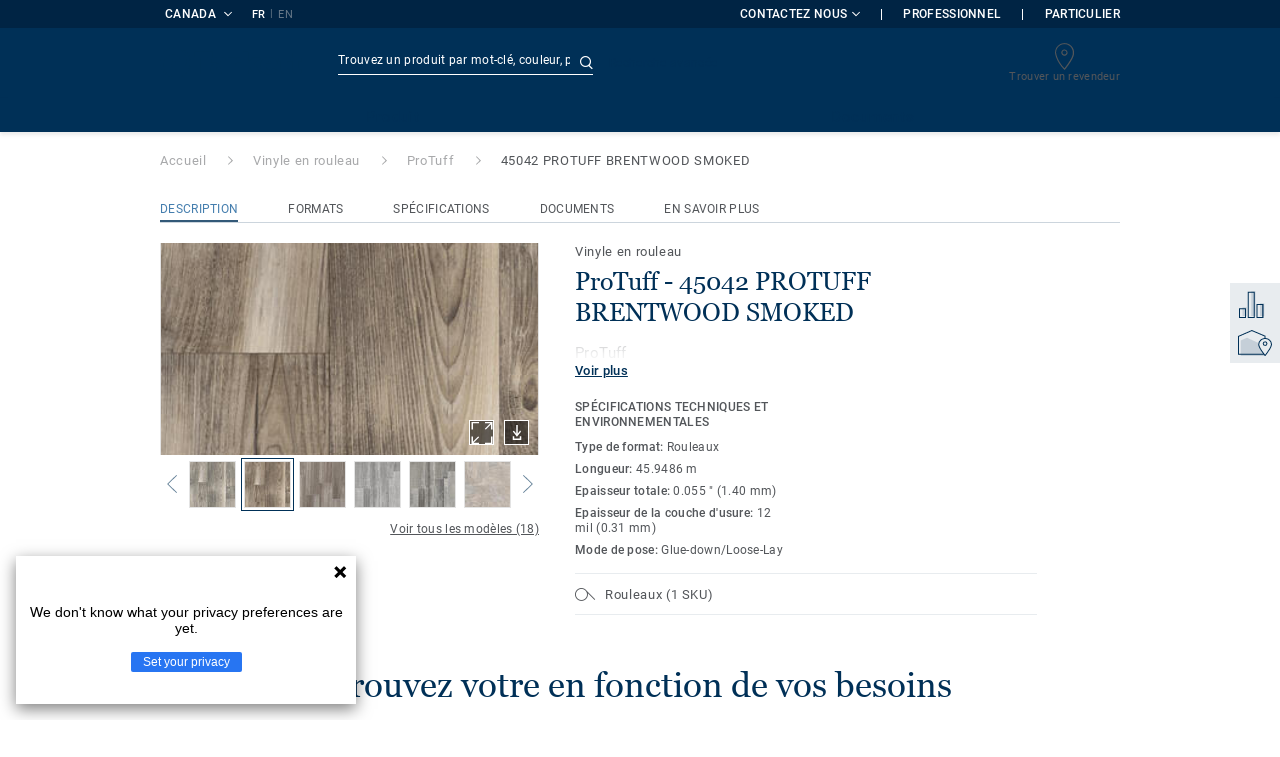

--- FILE ---
content_type: image/svg+xml
request_url: https://particuliers.tarkett.ca/img/svg/tarkett-logo-tna.svg
body_size: 1811
content:
<svg width="148" height="32" viewBox="0 0 148 32" fill="none" xmlns="http://www.w3.org/2000/svg">
<g clip-path="url(#clip0_256_14426)">
<path d="M35.7766 4.87451H54.6174V10.5127H48.8101V27.5981H41.5535V10.5127H35.7766V4.87451Z" fill="white"/>
<path d="M52.5501 15.9798C52.6249 15.0415 52.9445 14.1386 53.4776 13.3598C54.0106 12.581 54.7388 11.953 55.5905 11.5376C57.5029 10.7025 59.5841 10.3172 61.6715 10.412C69.6578 10.412 69.6578 14.4924 69.6578 16.4924V25.5376C69.6073 25.9027 69.6335 26.2741 69.7346 26.6287C69.8358 26.9832 70.0098 27.3132 70.2456 27.5979H63.5769V26.3316C61.9756 27.4998 60.019 28.0886 58.0331 27.9999C53.8169 27.9999 51.9521 25.4673 51.9521 22.6331C51.9421 21.9781 52.0643 21.3277 52.3114 20.7202C52.5586 20.1126 52.9257 19.5602 53.3913 19.0954C54.9216 17.5477 56.7358 17.2864 59.6952 16.9045C60.9026 16.7675 62.0961 16.5288 63.2627 16.1909C63.2627 15.0653 62.8978 14.3015 60.9823 14.3015C59.4621 14.3015 59.0364 14.6834 58.8134 15.8391L52.5501 15.9798ZM61.2458 20.5125C60.6985 20.6432 60.1107 20.7738 59.5229 20.9648C58.2256 21.4773 58.1648 22.2512 58.1648 22.4522C58.1648 22.8944 58.5499 23.7286 59.8168 23.7286C60.4465 23.702 61.0584 23.5128 61.5917 23.1796C62.125 22.8464 62.5612 22.3809 62.8573 21.8291C63.1111 21.2079 63.2219 20.5384 63.1816 19.8693C62.533 20.1005 61.8843 20.3216 61.1546 20.5125" fill="white"/>
<path d="M77.6533 12.402C79.4674 10.794 80.6937 10.603 83.268 10.603V16.201C82.8119 16.201 82.3559 16.1307 81.8998 16.1307C77.9776 16.1307 77.9066 18.6734 77.8458 19.7689V27.6181H71.2277V10.8643H77.6533V12.402Z" fill="white"/>
<path d="M84.992 4.90479H91.7014V15.7189L96.2823 10.955H104.39L98.0053 16.9852L104.674 27.6385H97.083L93.4243 21.2967L91.6709 22.9751V27.6385H84.992V4.90479Z" fill="white"/>
<path d="M122.065 23.7287C121.12 25.2053 119.796 26.4061 118.229 27.2079C116.661 28.0097 114.907 28.3837 113.146 28.2915C106.923 28.2915 103.873 23.8594 103.873 19.2463C103.873 13.8091 107.663 10.3016 113.116 10.3016C115.605 10.2282 118.026 11.1185 119.865 12.784C122.328 15.196 122.359 17.9599 122.43 20.5026H110.683C110.653 20.9268 110.71 21.3527 110.849 21.755C110.988 22.1573 111.208 22.5277 111.494 22.8443C111.758 23.1071 112.075 23.3119 112.424 23.4452C112.774 23.5786 113.147 23.6375 113.521 23.6181C114.191 23.6186 114.844 23.4115 115.389 23.0259C115.934 22.6403 116.344 22.0954 116.561 21.4674L122.065 23.7287ZM115.609 16.9649C115.598 16.7083 115.568 16.4529 115.518 16.2011C115.399 15.7045 115.112 15.2635 114.704 14.9523C114.296 14.6412 113.792 14.4788 113.278 14.4925C111.251 14.4925 110.906 16.2312 110.744 16.9749L115.609 16.9649Z" fill="white"/>
<path d="M137.247 14.9348V22.975C137.192 23.5957 137.265 24.221 137.46 24.8133C137.655 25.4056 137.968 25.9528 138.382 26.4222C139.719 27.7689 142.081 27.7991 142.79 27.7991C144.206 27.7776 145.618 27.6601 147.017 27.4473V22.9549C146.619 23.0287 146.215 23.0723 145.811 23.0855C144.027 23.0855 143.996 21.99 143.996 21.3468V14.9448H147.037V11.3468H144.148V6.10059H137.439V11.3468H131.956V6.10059H125.216V11.3468H122.875V14.9448H125.085V22.985C125.028 23.6059 125.099 24.2318 125.295 24.8244C125.49 25.4171 125.805 25.9641 126.22 26.4322C127.547 27.779 129.919 27.8091 130.628 27.8091C132.04 27.7881 133.449 27.6705 134.845 27.4574V22.9549C134.45 23.0287 134.05 23.0723 133.649 23.0855C131.865 23.0855 131.835 21.99 131.835 21.3468V14.9348H137.247Z" fill="white"/>
<path d="M16.1348 32C25.0458 32 32.2696 24.8366 32.2696 16C32.2696 7.16344 25.0458 0 16.1348 0C7.22379 0 0 7.16344 0 16C0 24.8366 7.22379 32 16.1348 32Z" fill="white"/>
<path d="M15.8818 30.4218C14.1747 30.4281 12.4798 30.1355 10.8752 29.5575C8.48921 28.5512 6.48998 26.8152 5.16921 24.6027C3.92537 22.1801 3.38167 19.4635 3.5983 16.7534C4.2064 7.70822 14.9393 5.37656 18.8818 10.462C22.8243 15.5474 16.3784 19.2158 16.2163 17.0047C15.8818 11.6077 11.4225 13.4972 11.2603 16.7434C10.7637 26.4821 27.1316 25.3364 27.3242 14.4117C27.4356 7.97958 22.9661 3.88912 20.7162 2.08008C23.9941 3.21466 26.761 5.46344 28.5266 8.42782C30.2922 11.3922 30.9425 14.8807 30.3621 18.2751C29.7816 21.6695 28.0081 24.7505 25.3557 26.972C22.7034 29.1935 19.3435 30.4121 15.8717 30.4117" fill="#003057"/>
</g>
<defs>
<clipPath id="clip0_256_14426">
<rect width="147.048" height="32" fill="white"/>
</clipPath>
</defs>
</svg>


--- FILE ---
content_type: application/javascript; charset=UTF-8
request_url: https://particuliers.tarkett.ca/_nuxt/lang-messages-fr_CA-yml.2fd36b9bb69098c9249e.js
body_size: 50255
content:
(window.webpackJsonp=window.webpackJsonp||[]).push([[63],{954:function(e,t){const o=[{"merged_product_page.thh_block.product.label":"produit","component.collection-product.design-block.see-all-design":"Voir tous les modèles","merged_product_page.design_selector.tooltip.title":"Sélectionnez un design","merged_product_page.formats.title":"Trouvez votre {nom_de_collection} en fonction de vos besoins","merged_product_page.quickship.tooltip.title":"La livraison en 48h est disponible pour ce produit","merged_product_page.formats.format_table.quickship":"2 jours","merged_product_page.formats.format_table.design":"Design","merged_product_page.formats.format_table.format":"Format","merged_product_page.formats.format_table.price":"PU","merged_product_page.formats.format_table.surface_type":"Type de surface","merged_product_page.formats.format_table.locking_system":"Système de verrouillage","merged_product_page.formats.format_table.option":"Option","merged_product_page.formats.format_table.backing":"Envers","merged_product_page.formats.format_table.packaging":"Emballage","merged_product_page.formats.format_table.references":"Références","merged_product_page.seo_description.discover":"Découvrez","components.nav.current_country":"Canada","components.nav.phone_1_b2b.label":"Johnsonite: 800.899.8917","components.nav.phone_2_b2b.label":"Tandus Centiva: 800.248.2879",merged_product_page_formats_title:"Trouvez votre {nom} en fonction de vos besoins","account.account_details.change_your_password":"MODIFIER VOTRE MOT DE PASSE","account.account_details.details.edit":"MODIFIER VOTRE COMPTE","account.account_details.empty_history_title":"Votre historique de commandes d'échantillons est vide","account.account_details.details.company":"Votre société","account.account_details.details.email_address":"Votre adresse électronique","account.account_details.details.firstname":"Votre prénom","account.account_details.details.mobile_phone":"Téléphone portable","account.account_details.details.office_phone":"Téléphone professionnel","account.account_details.details.function.architect":"Architecte","account.account_details.details.function.building_contractor":"Entrepreneur en bâtiment","account.account_details.details.function.designer":"Concepteur","account.account_details.details.function.distributor":"Distributeur","account.account_details.details.function.economist":"Économiste","account.account_details.details.function.flooring_contractor_support":"Support pour l'installateur de revêtement de sol","account.account_details.details.function.general_contractor":"Entrepreneur général","account.account_details.details.function.label":"Votre fonction:","account.account_details.details.function.press":"Presse","account.account_details.details.function.project_manager":"Chef de projet","account.account_details.details.lastname":"Votre nom","account.account_details.details.title":"MES INFORMATIONS","account.account_details.your_password":"VOTRE MOT DE PASSE","account.account_nav.account_details":"MES INFORMATIONS","account.account_nav.requests":"Demandes d'information","account.account_nav.samples_history":"Commandes d'échantillons","account.confirmation_page.general_inquiry.label_button":"Revenir à la page d'accueil","account.confirmation_page.general_inquiry.message":"Votre question {ssid} a bien été envoyée et un représentant vous contactera dès que possible pour examiner tous vos besoins avec vous.","account.confirmation_page.general_inquiry.meta.title":"Nous contacter | Tarkett","account.confirmation_page.general_inquiry.title":"Merci","account.contact":"Contact","account.documents.title":"Vos documents","account.documents.no_document_in_your_account":"Aucun document n'est enregistré dans votre compte.","account.documents.feel_free_to_add_some":"N'hésitez pas à en ajouter depuis le","account.documents.download_center_section":"Centre de téléchargement","account.documents.you_could_then_create_list":"Vous pourrez ensuite envoyer vos documents par email","account.edit_my_account.main_title":"Modifier les détails de votre compte","account.edit_my_account.title":"Modifier vos informations","account.edit_my_password.main_title":"Modifier votre mot de passe","account.edit_my_password.title":"Modifier votre mot de passe","account.edit_my_password.error.wrong_credentials":"Votre mot de passe actuel est incorrect.","account.edit_my_password.old-password":"Mot de passe précédent","account.edit_my_password.password":"Nouveau mot de passe","account.edit_my_password.current_password.blank":"Veuillez saisir votre mot de passe actuel.","account.edit_my_password.password.blank":"Veuillez saisir un nouveau mot de passe.","account.edit_my_password.passwords.mismatch":"Les deux mots de passe ne sont pas identiques.","account.edit_my_password.repeat-password":"Répétez le mot de passe","account.edit_my_password.submit":"Modifier mon mot de passe","account.general_inquiry.meta.title":"Nous contacter | Tarkett","account.general_inquiry.title":"Nous contacter","account.login.error_title":"Une erreur a été détectée dans vos informations","account.login.fail":"L'adresse électronique et/ou le mot de passe que vous avez saisi est incorrect.","account.login.fail_attempt_3":"Le compte sera verrouillé après 2 autres essais de mots de passe infructueux.","account.login.fail_attempt_4":"Le compte sera verrouillé après 1 autre essai de mot de passe infructueux.","account.login.forgot_password":"Mot de passe oublié ?","account.login.locked":"Votre compte est verrouillé pour des raisons de sécurité. Un e-mail vous a été envoyé pour réinitialiser le mot de passe.","account.login.not_a_member.benefits.intro":"Vous n'avez pas encore de compte ? Inscrivez-vous pour bénéficier des avantages Tarkett :","account.login.not_a_member.benefits.order_history":"Accès à l'historique des commandes,","account.login.not_a_member.benefits.sample_order":"Commande d'échantillons en ligne,","account.login.not_a_member.benefits.simplified_contact":"Contacts simplifiés avec Tarkett.","account.login.not_a_member.title":"Vous n'êtes pas encore membre ?","account.login.sign_in":"Connectez-vous à votre compte","account.login.title":"Connectez-vous à votre compte","account.my_account.signout":"SE DÉCONNECTER","account.my_account.user_interface_temporarily_unavailable":"L'interface utilisateur est provisoirement indisponible.","account.password_request_confirm_page.button_resend_email":"Renvoyer l'e-mail","account.register.explanation":"La création d'un compte Tarkett est très rapide. Il suffit de renseigner ce court formulaire pour vous inscrire.","account.register.title":"Ouvrir un compte","account.requests.card.date_sent":"Date d'envoi","account.requests.card.enquiry_details":"Détails de la demande","account.requests.card.enquiry_topic":"Sujet de la demande","account.requests.card.hide_additional_notes":"Masquer les remarques supplémentaires","account.requests.card.previous_request":"Demande précédente","account.requests.card.product_information":"Information produit","account.requests.card.project":"Projet","account.requests.card.project_completion":"Fin du projet","account.requests.card.project_information":"Informations sur le projet","account.requests.card.project_maturity":"Avancement du projet","account.requests.card.project_size":"Taille du projet","account.requests.card.project_type":"Type de projet","account.requests.card.request_enquiry":"Demande générale","account.requests.card.request_information":"Informations sur la demande","account.requests.card.request_quote":"Devis","account.requests.card.request_type":"Type de demande","account.requests.card.show_additional_notes":"Afficher les remarques supplémentaires","account.requests.card.ssid":"ID de la demande","account.requests.contact_link":"Contacter l'équipe de Tarkett","account.requests.contact_message":"Vous avez un problème avec votre demande ou vous souhaitez mettre à jour des informations ? Contactez-nous et l'un de nos représentants commerciaux se fera un plaisir de vous aider.","account.requests.main_title":"Vos demandes","account.requests.title":"Vos demandes","account.reset_password.explanation":"Pour réinitialiser votre mot de passe, il suffit de saisir et de confirmer votre nouveau mot de passe dans les champs ci-dessous.","account.reset_password.meta.title":"Créer un nouveau mot de passe","account.reset_password.passwords_must_match":"Les mots de passe doivent être identiques","account.reset_password.title":"Créer un nouveau mot de passe","account.reset_password_request.explanation":"Vous avez oublié votre mot de passe ? Il suffit de saisir l'adresse électronique que vous avez enregistrée avec votre compte et vous recevrez un e-mail contenant un lien pour réinitialiser votre mot de passe.","account.reset_password_request.meta.title":"Mot de passe oublié","account.reset_password_request.title":"Mot de passe oublié","account.reset_password_request_confirmation.explanation":"Nous vous avons envoyé un e-mail contenant un lien pour réinitialiser votre mot de passe. Suivez les étapes indiquées dans l'e-mail et vous pourrez bientôt accéder de nouveau à votre compte.","account.reset_password_request_confirmation.meta.title":"E-mail de réinitialisation du mot de passe envoyé","account.reset_password_request_confirmation.resend_explanation":"Vous n'avez pas encore reçu l'e-mail ? Vérifiez dans votre dossier de courriers indésirables ou si vous ne l'avez pas encore reçu, renvoyez cet e-mail.","account.reset_password_request_confirmation.title":"E-mail envoyé","account.samples_history.empty_history_explanation":"Votre historique de commandes d'échantillons sera disponible dès votre première commande.","account.samples_history.main_title":"Vos commandes","account.samples_history.title":"Votre historique des échantillons","account.sample_history.entry_sample.category":"catégorie","account.sample_history.entry_sample.dimensions":"dimensions","account.sample_history.entry_sample.name":"nom","account.sample_history.entry_sample.product_id":"id produit","account.shipping_addresses.manage":"Gérer mes adresses d'expédition","account.shipping_addresses.none-yet":"Vous n'avez pas encore enregistré d'adresse d'expédition.","account.shipping_addresses_details.add_shipping_address":" Créer une première adresse |  Ajouter une autre adresse| Ajouter une autre adresse","account.shipping_addresses_details.delete_shipping_address":"Effacer","account.shipping_addresses_details.edit_shipping_address":"Modifier","account.shipping_addresses_details.your_shipping_addresses":"votre(vos) adresse(s) d'expédition","account.sign_up.server_unavailable":"Le serveur est actuellement indisponible. Veuillez réessayer plus tard.","account.sign_up_confirm_page.button_contact_us":"Nous contacter","account.sign_up_confirm_page.button_resend_email":"Renvoyer l'e-mail","account.sign_up_confirm_page.not_received_email_text":"Vous n'avez pas encore reçu l'e-mail ? Vérifiez dans vos courriers indésirables ou si vous ne l'avez pas encore reçu, contactez-nous.","account.sign_up_confirm_page.one_click_from_registration_text":"Bonne nouvelle ! Vous n'êtes plus qu'à un clic de votre inscription. Il suffit de confirmer votre compte avec l'e-mail que nous venons de vous envoyer.","account.sign_up_confirm_page.seo_title":"Création d'un compte","account.sign_up_confirm_page.title":"Confirmation","account.signup_activation_request.p1":"Pour raison de sécurité, un e-mail vous a été envoyé à l'adresse électronique afin d'activer votre compte.","account.signup_activation_request.p2":"Veuillez cliquer sur le lien figurant dans l'e-mail pour confirmer votre identité","account.signup_activation_request.p3":"Si vous n'avez pas reçu l'e-mail, cliquez sur <a href=\"{url}\">créer un nouveau compte</a>.","account.signup_activation_request.title":"Nous vous connaissons déjà chez Tarkett","account.signup_activation_update.title":"Créer un compte","account.signup_activation_update.explanation":"Bonne nouvelle ! Vous n'êtes plus qu'à un clic de votre inscription. Il suffit de renseigner ce court formulaire pour vous inscrire.","account.signup_activation_update.error.invalid_token":"Le code que vous utilisez n'est pas valable.","account.signup_activation_update.success_message":"Bonne nouvelle ! Votre compte a été activé","account.signup_landing.explanation":"La création d'un compte Tarkett ne vous prendra que quelques minutes et vous permettra de bénéficier de la commande d'échantillon en ligne, les demandes de devis, la sauvegarde de documents, ainsi que de futures fonctions personnalisées.","account.signup_landing.title":"Créer un compte","account.signup_landing.user_already_exists":"Adresse électronique déjà utilisée","account.view.hello":"BIENVENUE","account.view.my_account_menu":"MENU DE MON COMPTE","account.view.title":"Votre compte","article.show.scroll_down":"Faites défiler vers le bas pour continuer","article.view.default_read_more":"En savoir plus","article.view.learn_more":"En savoir plus","article.view.related_articles":"Article lié|Article lié|Articles liés","article.view.related_collections":"Collection liée|Collection liée|Collections liées","article_page.title.tarkett":"Tarkett","base.basket":"Votre panier","base.hello":"Bonjour","base.login":"Connexion","base.reset-password":"Réinitialisez votre mot de passe","base.switch-en_US":"Américain","base.switch-fr_FR":"Français","base.switch-nl_NL":"Néerlandais","basket.add-sample":"Recevoir un échantillon","basket.basket":"Mon panier","basket.download_image_mobile.seo.title":"Information on {collection_name} image | Tarkett","basket.empty":"Votre liste est vide","basket.order.btn":"Passer ma commande maintenant","basket.order.success":"Votre panier a bien été commandé","basket.order_confirmation.message":"Votre commande {ssid} a été confirmée ! Nous vous contacterons prochainement pour vous indiquer la date d'expédition.","basket.order_confirmation.meta.title":"Confirmation de votre commande d'échantillons","basket.order_confirmation.title":"Votre commande a été enregistrée","basket.product-id":"Référence","basket.product-name":"Nom du produit","basket.product-qty":"Quantité","basket.quotation_confirmation.label_button":"Revenir à la page d'accueil","basket.quotation_confirmation.message":"Votre devis {ssid} a bien été envoyé et un représentant vous contactera dès que possible pour examiner tous vos besoins avec vous.","basket.quotation_confirmation.meta.title":"Demander un devis","basket.quotation_confirmation.title":"Merci","basket.quotation_request.apptype.label":"Type de bâtiment","basket.quotation_request.collection":"Collection","basket.quotation_request.from_cta.label":"Commentaire (1500 caractères maximum)","basket.quotation_request.from_cta.message":"Merci de saisir un commentaire de moins de 1500 caractères.","basket.quotation_request.from_footer.label":"Quelles sont les collections/produits qui vous intéressent ?","basket.quotation_request.from_footer.message":"Merci de saisir un commentaire de moins de 1500 caractères.","basket.quotation_request.ending.label":"Date de fin","basket.quotation_request.ending.less_a_month":"Moins d'un mois","basket.quotation_request.ending.more_six_months":"Plus de 6 mois","basket.quotation_request.ending.one_to_three_months":"1 à 3 mois","basket.quotation_request.ending.three_to_six_months":"3 à 6 mois","basket.quotation_request.maturity.concept":"Concept","basket.quotation_request.maturity.label":"Avancement du projet","basket.quotation_request.maturity.layout_in_progress":"Chantier en cours","basket.quotation_request.maturity.product_choices":"Choix de produit","basket.quotation_request.maturity.technical_specifications":"Spécifications techniques","basket.quotation_request.product":"Produit","basket.quotation_request.product_choice":"Votre choix de produit","basket.quotation_request.project_information":"Votre projet","basket.quotation_request.request":"Demande de devis","basket.quotation_request.send":"Envoyer ma demande","basket.quotation_request.size.label":"Taille du projet","basket.quotation_request.size.less_100":"< 100 m²","basket.quotation_request.size.less_200":"< 250 m²","basket.quotation_request.size.less_300":"< 500 m²","basket.quotation_request.size.less_400":"< 1 000 m²","basket.quotation_request.size.less_500":"> 1 000 m²","basket.quotation_request.success":"Votre demande de devis a bien été envoyée","basket.quotation_request.title":"Demander un devis","basket.shipping_address.form_title":"Informations d'expédition","basket.shipping_address.form_title_anonymous":"Informations de contact et d'expédition","basket.shipping_address.new_address":"Envoyer à une nouvelle adresse","basket.shipping_address.title":"Informations de livraison pour la commande d'échantillons","basket.shipping_address.title_anonymous":"Informations de contact et d'expédition","basket.shipping_project.apptype.label":"Type de bâtiment","basket.shipping_project.apptype.office_public_institutions":"Bureaux et institutions publiques","basket.shipping_project.apptype.stores_shops":"Magasins et boutiques","basket.shipping_project.comment.label":"Commentaires (limite : 1500 caractères)","basket.shipping_project.comment.message":"Merci de saisir un commentaire de moins de 1500 caractères.","basket.shipping_project.ending.label":"Date de fin","basket.shipping_project.ending.less_a_month":"Moins d'un mois","basket.shipping_project.ending.more_six_months":"Plus de 6 mois","basket.shipping_project.ending.one_to_three_months":"1 à 3 mois","basket.shipping_project.ending.three_to_six_months":"3 à 6 mois","basket.shipping_project.explanation":"Veuillez noter que vous devez être enregistré et renseigner les champs marqués d'un astérisque (*)","basket.shipping_project.form_title":"Informations projet","basket.shipping_project.maturity.concept":"Concept","basket.shipping_project.maturity.label":"Avancement du projet","basket.shipping_project.maturity.layout_in_progress":"Configuration en cours","basket.shipping_project.maturity.product_choices":"Choix de produit","basket.shipping_project.maturity.technical_specifications":"Spécifications techniques","basket.shipping_project.send":"Envoyer ma commande","basket.shipping_project.size.label":"Taille du projet","basket.shipping_project.size.less_100":"< 100 m²","basket.shipping_project.size.less_200":"< 250 m²","basket.shipping_project.size.less_300":"< 500 m²","basket.shipping_project.size.less_400":"< 1 000 m²","basket.shipping_project.size.less_500":"> 1 000 m²","basket.shipping_project.title":"Informations sur le projet pour la commande d'échantillons","basket.view.added_everything":"Vous n'avez rien oublié ?","basket.view.create_an_account":"Créer un compte","basket.view.have_an_account.benefits.intro":"Vous n'avez pas encore de compte. Inscrivez-vous pour bénéficier des avantages suivants :","basket.view.have_an_account.benefits.order_history":"Accès à l'historique des commandes,","basket.view.have_an_account.benefits.sample_order":"Commande d'échantillons,","basket.view.have_an_account.benefits.simplified_contact":"Contact simplifié avec Tarkett.","basket.view.have_an_account.benefits.retrieve_basket":"Accès à l'historique des commandes,","basket.view.have_an_account.title":"Vous avez un compte ? Connectez-vous pour enregistrer votre commande.","basket.view.info_proceed_anonymous.intro":"Si cette commande sera votre seule commande :","basket.view.info_proceed_anonymous":"Vous pouvez valider la commande sans vous enregistrer","basket.view.label_size":"Format","basket.view.order_now":"Valider la commande","basket.view.placeholder":"Rechercher une collection ou un SKU","basket.view.remove":"Supprimer","basket.view.requested_sample":"Votre panier est vide |  Votre échantillon |  Vos échantillons","basket.view.search_text.b2b":"Aucun échantillon ne se trouve actuellement dans votre panier. Vous pouvez commander jusqu'à {max} échantillons gratuits à la fois. Ajoutez-les en parcourant nos collections en ligne ! | Vous pouvez commander jusqu|Vous pouvez commander jusqu'à {max} échantillons gratuits à la fois. Ajoutez-les en parcourant nos collections en ligne !","basket.view.search_text_api_down":"Vous pouvez encore rechercher un produit.","basket.view.seo_title":"Mon panier | Commande d'échantillons | Tarkett","basket.view.sign_in":"Se connecter et valider la commande","basket.view.title":"Mon panier","category.collection_results.number_of_matching_results":" Collection | Collection |  Collections","category.hero.see_details":"AFFICHER LES DÉTAILS","collection.backing_selection_select":"Veuillez choisir votre envers","collection.available_backing":"Envers disponibles","collection.description":"Description","collection.downloads.text":"Vous recherchez d'autres documents ?","collection.downloads.title":"Documents à télécharger","collection.downloads.visit":"Visitez notre centre de documentation","collection.download_image_mobile.download":"Télécharger l'image","collection.hero.key_features":"Caractéristiques principales","collection.hero.see_details":"En savoir plus","collection.next_step.get_quote_description":"Vous n'êtes pas certain du coût ? En téléchargeant les dimensions de votre espace, vous recevrez un devis pour un sol parfait.","collection.next_step.get_quote_link":"Recevoir un devis","collection.next_step.get_quote_title":"Demander un devis","collection.next_step.title":"Interagir avec Tarkett","collection.references.title":"Cas réel réalisé avec {collection_name} |Cas réel réalisé avec {collection_name} | Cas réel réalisé avec {collection_name}","collection.technical_specifications.specifications-none":"Il n'existe pas de spécifications techniques communes pour cette collection.","collection.technical_specifications.title":"Spécifications techniques et environnementales","collection.backing_specifications.backing_total_thickness":"Épaisseur totale","collection.backing_specifications.backing_post_consumer_recycled_content":"Matières recyclées après consommation","collection.backing_specifications.backing_dye_method":"Procédé de teinture","collection.backing_specifications.backing_pile_fibre":"Fibre textile","collection.backing_specifications.backing_compression_set_astm_d_3574":"Résistance à la compression ASTM D-3574","collection.backing_specifications.backing_compression_deflection_astm_d_3574":"Déformation (métrique) ASTM D 3574","collection.thumbnails.explore":"Plus de détails","collection.thumbnails.order_a_sample":"Ajouter échantillon","collection.thumbnails.room_visualizer_mobile_hint":"Pour donner vie à vos idées avec le Room Designer Tarkett, accédez au site sur un ordinateur ou une tablette.","collection.thumbnails.view_all":"Afficher tous les formats disponibles","collection.thumbnails.view_room_visualizer":"Visualiser le décor dans le Room Designer","collection.individual_sku.available_format":" {length} format disponible | {length} format disponible | {length} formats disponibles","collection.individual_sku.available_backing":" et envers {length}| et envers {length}| et envers {length}","components.considerations.default_link_title":"Lire plus","components.considerations.discover_more":"{name} : ce qu'il faut savoir","components.considerations.see_all":"Tout afficher","components.considerations.see_less":"Tout afficher","components.considerations.title":"{name} : ce qu'il faut savoir ","components.cookie_notification.button":"ACCEPTER ET FERMER","components.cookie_notification.cookie_policy":"POLITIQUE EN MATIÈRE DE COOKIES","components.cookie_notification.message":"Nous utilisons des cookies pour vous offrir le meilleur service possible. En continuant à utiliser ce site Web, vous les acceptez. En savoir plus sur notre","components.doc_centre_zipped_bar.document_list":"Liste de documents","components.doc_centre_zipped_bar.documents_added":"Document ajouté à la liste|Document ajouté à la liste|Documents ajoutés à la liste","components.doc_centre_zipped_bar.download":"Télécharger","components.doc_centre_zipped_bar.email_documents":"Envoyer les documents par e-mail","components.doc_centre_zipped_bar.mail_subject":"Liste des documents de Tarkett","components.doc_centre_zipped_bar.next":"Suivant","components.doc_centre_zipped_bar.previous":"Précédent","components.doc_centre_zipped_bar.remove":"Supprimer","components.filter-results.brand.Tarkett":"Tarkett","components.filter-results.doc-role.jpeg":"JPEG","components.filter-results.doc-role.jpg":"JPG","components.filter-results.doc-role.ms_excel":"MS Excel","components.filter-results.doc-role.ms_word":"MS Word","components.filter-results.doc-role.pdf":"PDF","components.filter_results.clear_filters":"Effacer les filtres","components.footer.call_us":"Appelez-nous au :","components.footer.customer_service_contact_us":"Nous contacter","components.footer.customer_service_title":"Service Client","components.footer.faq":"FAQ","components.footer.hygiene_links_careers":"Carrières","components.footer.hygiene_links_cookies":"Cookies","components.footer.hygiene_links_copyright":"© Tarkett {year}","components.footer.hygiene_links_corporate":"Groupe Tarkett","components.footer.hygiene_links_privacy":"Protection des données personnelles","components.footer.hygiene_links_terms_of_use":"Conditions d'utilisation","components.footer.hygiene_links_site_map":"Plan du site","components.footer.quick_links_ask_for_quotation":"Demander un devis","components.footer.quick_links_order_sample":"Commander un échantillon","components.footer.quick_links_title":"Liens rapides","components.footer.tarkett_social_facebook":"Devenez fan sur Facebook","components.footer.tarkett_social_facebook_link":"https://www.facebook.com/tarkettcontract","components.footer.tarkett_social_twitter":"Suivez-nous sur Twitter","components.footer.tarkett_social_twitter_link":"https://twitter.com/TarkettGroup","components.footer.tarkett_social_youtube":"Regardez sur Youtube","components.footer.tarkett_social_youtube_link":"https://www.youtube.com/user/TarkettFrance","components.footer.uk_b2b_quick_links.delivery_express":"Livraison express en 2 jours","components.footer.webshop":"Webshop","components.document.add_to_email_list":"Envoyer par e-mail","components.document.download":"Télécharger","components.document.included_in_your_email_list":"Inclus dans votre e-mail","components.document.published":"Publié","components.document.remove_document":"Supprimer le document","components.document.save_to_account_list":"Enregistrer sur mon compte","components.document.saved_to_account_list":"Enregistré sur mon compte","components.nav.about_tarkett":"Découvrir Tarkett","components.nav.ask_for_quotation":"Demander un devis","components.nav.call_us":"Appelez-nous au","components.nav.contact.options":"Service client","components.nav.contact_us":"Contactez-nous","components.nav.corporate_website":"Site Tarkett Groupe","components.nav.cpds":"CPD","components.nav.design":"Design","components.nav.discover_tarkett":"À PROPOS","components.nav.download_documents_by_brand":"PAR MARQUE","components.nav.download_documents_by_category":"PAR CATÉGORIE","components.nav.download_documents_by_segment":"PAR APPLICATION","components.nav.explore_ideas":"EXPLORER LES IDÉES","components.nav.find_products_b2b":"Applications marchés","components.nav.find_products_b2c":"Rechercher un produit","components.nav.explore_segment":"EXPLORER LES APPLICATIONS","components.nav.explore_segment_by_segment":"PAR APPLICATION","components.nav.find_products":"Applications marchés","components.nav.find_products_by_category":"Par catégorie","components.nav.b2c.find_products_by_room":"PAR PIÈCES","components.nav.find_products_by_area":"PAR PIÈCES","components.nav.find_products_by_segment":"Par application","components.nav.floorskills":"","components.nav.workshop_tarkett":"Atelier Tarkett","components.nav.innovation":"Innovation","components.nav.latest_news":"Actualités","components.nav.london_showroom":"","components.nav.references":"Références","components.nav.store_locator":"Rechercher un distributeur","components.nav.sustainability":"Développement durable","components.nav.tarkett_studio":"Tarkett Studio","components.nav.train_and_connect":"Formation & Information","components.nav.realize_projects":"Concrétisez vos projets","components.nav.room_visualizer":"Room designer","components.nav.floor_calculator":"Floor calculator","components.nav.retailer":"Trouver un magasin","components.nav.press":"Espace presse","components.nav.concept":"Qu'est ce que l'Atelier","components.nav.tarkett_workshop":"Atelier Tarkett","components.nav.services_and_training":"Services & Formations","components.nav.training":"Formation","components.nav.restart":"ReStart","components.nav.floorcraft":"Service Floorcraft","components.nav.webshop":"Webshop","components.nav.floor_new_playground":"Floor is the new playground","components.nav.technical_expertise":"Expertise technique","components.nav.advices_and_tips":"Conseils & astuces","components.nav.all_about_soils":"Tout savoir sur les sols","components.nav.inspiration_and_decoration":"Inspiration et décoration","components.nav.healthy_interior":"Un intérieur sain","components.nav.installation_and_maintenance":"Installation et entretien","components.nav.marine_aviation_transport":"Marine, aviation & transport","components.overlay.collateral_add_to_basket_content.continue_navigation":"Poursuivre la navigation","components.overlay.select_format.button":"Ajouter un format au panier","components.overlay.select_format.dimensions":"dimensions","components.overlay.select_format.product_id":"ID produit","components.overlay.select_format.title":"Choisissez le format de votre échantillon","components.overlay.sample_add_to_basket_popin.checkout":"VALIDER LA COMMANDE","components.overlay.sample_add_to_basket_popin.close":"Fermer l'ajout d'échantillon supplémentaire","components.overlay.sample_add_to_basket_popin.error.sample_already_added_detail":"Poursuivre la commande ou valider","components.overlay.sample_add_to_basket_popin.error.sample_already_added_message":"Cet échantillon a déjà été ajouté","components.overlay.sample_add_to_basket_popin.error.sample_already_added_title":"ÉCHANTILLON DÉJÀ PRÉSENT DANS LE PANIER","components.overlay.sample_add_to_basket_popin.error.samples_ordering_limit_detail":"Votre panier est plein","components.overlay.sample_add_to_basket_popin.error.samples_ordering_limit_message":"Maximum d'échantillons atteint","components.overlay.sample_add_to_basket_popin.error.samples_ordering_limit_title":"Votre panier est plein","components.overlay.sample_add_to_basket_popin.error.service_unavailable_detail":"Veuillez réessayer plus tard.","components.overlay.sample_add_to_basket_popin.error.service_unavailable_message":"Le service n'est pas disponible pour l'instant.","components.overlay.sample_add_to_basket_popin.error.service_unavailable_title":"Service indisponible","components.overlay.sample_add_to_basket_popin.success.title":"Votre échantillon a été ajouté |Votre échantillon a été ajouté |  Vos échantillons ont été ajoutés","account.sample_history.entry.additional_samples":" {count} échantillon supplémentaire inclus dans cette commande.| {count} échantillons supplémentaires inclus dans cette commande.","account.sample_history.entry.delivery_information":"Informations de livraison","account.sample_history.entry.hide_order_details":"Masquer les détails de commande","account.sample_history.entry.order_id":"ID de commande","account.sample_history.entry.order_information":"informations de commande","account.sample_history.entry.order_placed":"Commande enregistrée","account.sample_history.entry.previous_order":"commande précédente","account.sample_history.entry.project_completion":"Fin du projet","account.sample_history.entry.project_information":"Informations sur le projet","account.sample_history.entry.project_maturity":"Avancement du projet","account.sample_history.entry.project_size":"Taille du projet","account.sample_history.entry.project_type":"Type de projet","account.sample_history.entry.shipping_address":"Adresse d'expédition","account.sample_history.entry.swatch_samples":"Échantillons témoin","account.sample_history.entry.view_order_details":"Afficher les détails de commande","components.search_overlay.search_the_site":"Rechercher dans le site","components.searchbox.label":"Rechercher dans le site","components.searchbox.submit_button":"Recherche","components.searchbox.suggested_results_title":"Résultats proposés","components.site_switch.b2b":"professionnels","components.site_switch.b2c":"particuliers","components.site_switch.close":"Fermer","components.site_switch.go":"C'est parti !","components.site_switch.title":"Bienvenue chez Tarkett","components.site_switch.actual_market":"Vous êtes sur le site pour","components.site_switch.other_market":"Se rendre sur le site pour","components.footer.site_context.change_site":"Choisir un pays","components.footer.site_context.b2b":"professionnels","components.footer.site_context.b2c":"particuliers","components.footer.site_context.actual_market":"Vous êtes sur le site pour","components.footer.site_context.other_market":"Se rendre sur le site pour","components.thumbnails.product_count":"Afficher la totalité des {count} design|Afficher la totalité des {count} design|Afficher la totalité des {count} designs","components.thumbnails.show_less":"Afficher moins","components.thumbnails.title":"Disponible en {count} design et coloris|Disponible en {count} design et coloris|Disponible en {count} designs et coloris","components.format.express_delivery_format.available_as_part_of_two_day_express":"{count} format disponible dans le cadre de la livraison expresse en 2 jours|{count} format disponible dans le cadre de la livraison expresse en 2 jours|{count} formats disponibles dans le cadre de la livraison express en 2 jours","components.format.express_delivery_format.more_about_two_days_express":"En savoir plus sur notre livraison express en 2 jours","country.ir":"République d'Irlande","country.mx":"Mexique","country.uk":"Canada","country.us":"États-Unis","country.fr":"France","document.view.header_title":"DOCUMENTS & INFORMATIONS","document.view.page_title":"Centre de documentation","edit.my-password":"Modifier mon mot de passe","edit.password-save-successful":"Votre mot de passe a bien été modifié.","edit.save":"Sauvegarder","edit.save-successful":"Votre profil a bien été mis à jour","error.not_logged":"Pour aller plus loin, vous devez être connecté. Veuillez vous connecter ou créer un nouveau compte.","filter-area":"Pièce","filter-brand":"Marque","filter-color":"Coloris","filter-doc-category":"Catégorie","filter-doc-role":"Type de document","filter-doc-type":"Type de fichier","filter-format":"Format","filter-installation-method":"Pose","filter-locations":"Localisation","filter-product-family":"Catégorie","filter-segment":"Application","filter-tone":"Teinte","form.account.general_inquiry.company_name.blank":"Le nom de la société est vide","form.account.general_inquiry.company_name.label":"Nom de la société","form.account.general_inquiry.email.blank":"L'e-mail est vide ou le format d'e-mail invalide","form.account.general_inquiry.email.label":"Adresse électronique","form.account.general_inquiry.error":"Désolé, un problème s'est produit lors de l'envoi de votre demande...","form.account.general_inquiry.first_name.blank":"Le prénom est vide","form.account.general_inquiry.first_name.label":"Prénom","form.account.general_inquiry.last_name.blank":"Le nom est vide","form.account.general_inquiry.last_name.label":"Nom de famille","form.account.general_inquiry.message.description":"Merci de saisir un commentaire de moins de 1500 caractères.","form.account.general_inquiry.message.label":"Message","form.account.general_inquiry.phone.label":"Téléphone","form.account.general_inquiry.email.pattern":"Le format de l'email est invalide","form.account.general_inquiry.room.label":"Pièces","form.account.general_inquiry.room.blank":"Pièces est vide","form.account.general_inquiry.room.bathroom":"Salle de bains","form.account.general_inquiry.room.bedroom":"Chambre à coucher","form.account.general_inquiry.room.entrance_and_hallways":"Entrée et vestibule","form.account.general_inquiry.room.home_office":"Bureau","form.account.general_inquiry.room.kids_bedroom_and_playroom":"Chambre d'enfants et salle de jeu","form.account.general_inquiry.room.kitchen":"Cuisine","form.account.general_inquiry.room.living_room":"Séjour","form.account.general_inquiry.segment.aged-care":"Soins aux personnes âgées","form.account.general_inquiry.segment.blank":"L'application est vide","form.account.general_inquiry.segment.education":"Enseignement","form.account.general_inquiry.segment.healthcare":"Santé","form.account.general_inquiry.segment.hospitality":"Hôtellerie","form.account.general_inquiry.segment.housing":"Habitat","form.account.general_inquiry.segment.indoor-sports":"Sports indoor","form.account.general_inquiry.segment.industry-and-transport":"Industrie et transport","form.account.general_inquiry.segment.label":"Application","form.account.general_inquiry.segment.not_valid":"Application non valide","form.account.general_inquiry.segment.offices-and-public-institutions":"Bureaux et institutions publiques","form.account.general_inquiry.segment.stores-and-shops":"Magasins et boutiques","form.account.general_inquiry.send":"Envoyer","form.account.general_inquiry.success":"Merci d'avoir envoyé votre demande !","form.account.general_inquiry.topic.blank":"Aucun sujet sélectionné","form.account.general_inquiry.topic.find-retailers-in-my-area":"Trouver un magasin","form.account.general_inquiry.topic.get-product-information":"Obtenir des informations produit","form.account.general_inquiry.topic.label":"Sujet","form.account.general_inquiry.topic.meet-tarkett-sales-repr":"Rencontrer un représentant commercial Tarkett","form.account.general_inquiry.topic.other":"Autres","form.basket.quotation_request.error.segment.blank":"Veuillez choisir une application","form.basket.quotation_request.error.comment.blank":"Veuillez décrire vos besoins plus en détail.","form.basket.quotation_request.error.ending.blank":"Quand votre projet se terminera-t-il ?","form.basket.quotation_request.error.maturity.blank":"Quel est l'état d'avancement de votre projet ?","form.basket.quotation_request.error.size.blank":"Quelle est la taille de votre projet ?","form.basket.quotation_request.select_placeholder":"Veuillez sélectionner un élément","form.basket.shipping_address.contact_information_anonymous":"IDENTIFICATION & PROJET","form.basket.shipping_address.deliver_to_existing_address":"Livrer à cette adresse","form.basket.shipping_address.existing_address":"Adresse","form.basket.shipping_address.instruction":"Veuillez indiquer l'adresse d'expédition. Elle sera automatiquement enregistrée dans votre compte.","form.basket.shipping_address.instruction_address_anonymous":"Veuillez indiquer précisément l'endroit où vous souhaitez envoyer vos échantillons.","form.basket.shipping_address.instruction_contact_anonymous":"Les questions suivantes nous permettront de mieux cerner votre demande et d'y répondre dans les meilleurs délais.","form.basket.shipping_address.option_send_to_a_new":"Envoyer à une nouvelle adresse","form.basket.shipping_address.select_delivery_address":"Sélectionnez une adresse d'expédition","form.basket.shipping_address.send_to_a_new":"Envoyer à une nouvelle adresse","form.basket.shipping_address.send_to_a_new_anonymous":"Informations d'expédition","form.basket.shipping_project.asterisk_notice":"Notez que tous les champs sont obligatoires","form.basket.shipping_project.error.apptype":"Veuillez choisir une application","form.basket.shipping_project.error.comment":"Veuillez décrire vos besoins plus en détail.","form.basket.shipping_project.error.ending":"Quand votre projet se terminera-t-il ?","form.basket.shipping_project.error.maturity":"Quel est l'état d'avancement de votre projet ?","form.basket.shipping_project.error.size":"Quelle est la taille de votre projet ?","form.basket.shipping_project.select_placeholder":"Veuillez sélectionner un élément","form.customer_info.customer_company_name.blank":"Veuillez indiquer le nom de votre société","form.customer_info.customer_company_name.label":"Nom de la société","form.customer_info.email.blank":"L'e-mail ne doit pas rester vide","form.customer_info.email.label":"E-mail","form.customer_info.first_name.blank":"Le prénom ne doit pas rester vide","form.customer_info.first_name.label":"Prénom","form.customer_info.last_name.blank":"Le nom de famille ne doit pas rester vide","form.customer_info.last_name.label":"Nom de famille","form.edit_my_account.asterisk_notice":"Les champs obligatoires sont marqués d'une étoile","form.edit_my_account.cancel":"Annuler","form.edit_my_account.company_name":"Nom de la société","form.edit_my_account.contact_details":"Détails du contact","form.edit_my_account.email":"Adresse électronique","form.edit_my_account.first_name":"Prénom","form.edit_my_account.last_name":"Nom de famille","form.edit_my_account.mobile_phone":"Téléphone portable","form.edit_my_account.office_phone":"Téléphone professionnel","form.edit_my_account.professional_details":"Détails professionnels","form.edit_my_account.submit":"Enregistrer les modifications","form.function.architect":"Architecte","form.function.blank":"Veuillez sélectionner votre fonction","form.function.building_contractor":"Maitrise d'ouvrage","form.function.designer":"Autre","form.function.distributor":"Distributeur","form.function.economist":"Économiste","form.function.general_contractor":"Entrepreneur général","form.function.label":"Fonction","form.function.placeholder":"Sélectionner un élément","form.function.press":"Presse / Étudiant","form.function.project_manager":"Chef de projet","form.in_page_search.search":"Recherche","form.login_type.email_address.error":"Veuillez vérifier le format de l'adresse e-mail","form.login_type.email_address.label":"Votre adresse électronique","form.login_type.password":"Votre mot de passe","form.login_type.sign_in":"Se connecter","form.reset_password.error.repeat_password":"Les mots de passe ne sont pas identiques","form.reset_password.password_first":"Nouveau mot de passe","form.reset_password.password_second":"Répétez le nouveau mot de passe","form.reset_password.submit":"Enregistrez votre nouveau mot de passe","form.reset_password_request.email_address":"Votre adresse électronique","form.reset_password_request.error.email_address":"Veuillez vérifier le format de l'adresse e-mail","form.reset_password_request.submit":"Réinitialisez votre mot de passe","form.shipping_address.address.blank":"Veuillez indiquer l'adresse","form.shipping_address.address.label":"Adresse","form.shipping_address.city.blank":"Veuillez indiquer la ville","form.shipping_address.city.label":"Ville","form.shipping_address.company_name.blank":"Veuillez indiquer l'endroit où vous souhaitez recevoir vos échantillons","form.shipping_address.company_name.label":"Lieu ou nom de la société où livrer","form.shipping_address.continue":"Continuer","form.shipping_address.country.blank":"Veuillez choisir un pays","form.shipping_address.country.label":"Pays","form.shipping_address.county.label":"Comté","form.shipping_address.postal_code.blank":"Veuillez indiquer le code postal","form.shipping_address.postal_code.label":"Code postal","form.shipping_address.state.blank":'Remplacer par "complément d\'adresse"',"form.shipping_address.state.label":"Etat","form.shipping_address.update":"Mettre à jour","form.sign_up.asterisk_notice":"Les champs obligatoires sont marqués d'une étoile","form.sign_up.button":"Créer un compte","form.sign_up.company_name":"Nom de la société","form.sign_up.email":"E-mail","form.sign_up.firstName":"Prénom","form.sign_up.function":"fonction","form.sign_up.lastName":"Nom de famille","form.sign_up.password":"Mot de passe","form.sign_up.repeat_password":"Répétez le mot de passe","form.sign_up.firstname.blank":"Le prénom ne doit pas rester vide.","form.sign_up.lastname.blank":"Le nom de famille ne doit pas rester vide.","form.sign_up.password.blank":"Le mot de passe ne doit pas rester vide.","form.sign_up.company_name.blank":"Le nom de la société ne doit pas rester vide.","form.sign_up.function.blank":"La fonction ne doit pas rester vide.","form.signup_activation.button":"Activer un compte","form.signup_landing.button":"Suivant","form.signup_landing.email":"E-mail","form.signup_landing.email.blank":"L'e-mail est vide ou le format invalide","global.field_required.error":"Ce champ doit être renseigné","global.language.en_GB":"Anglais","global.language.en_US":"Anglais","global.language.es_US":"Espagnol","global.phone_number":"+33141204120","global.phone_number_human":"800.899.8916",google_site_verification:"FRT3ahgqr6iRS-ZMdckTQGcCl_OvO-SqXaFh3NYKeuc","homepage.links.b2c.by_room":"Par pièce","homepage.collection":"Collection","homepage.empty-results":"Aucun résultat pour cette recherche. Vous pouvez essayer de faire une recherche par référence (par ex., 3242820) ou par coloris (par ex., beige).","homepage.feature_promo_quote.link_title_empty":"En savoir plus","homepage.featured_articles.learn_more":"En savoir plus","homepage.featured_articles.module_title":"Article à la une|Article à la une|Articles à la une","homepage.links.by_category":"Par catégorie","homepage.links.by_color":"Par coloris","homepage.links.by_segment":"Par application","homepage.links.find_perfect":"Trouvez une solution adaptée","homepage.next_step.create_you_space":"Créez votre espace","homepage.next_step.documentation_centre":"Rechercher des documents","homepage.next_step.go_to_downloads":"Accéder aux téléchargements","homepage.next_step.launch_visualiser":"Lancer le Room Designer","homepage.next_step.order_sample":"Commander un échantillon","homepage.next_step.find_retailer_title":"Trouver un magasin","homepage.next_step.order_sample_now":"Commander un échantillon maintenant","homepage.references.title":"Notre dernière référence |Notre dernière référence | Nos dernières références","homepage.search-body-placeholder":"Trouvez un produit par mot-clé, couleur, pose…","homepage.sku":"SKU","homepage.welcome.b2b":"Bienvenue chez Tarkett pour les professionnels !","homepage.welcome.b2c":"Bienvenue chez Tarkett pour les particuliers !","latest_news.description":"Tous les revêtements de sol - Produits, innovations, événements, salons, etc.","latest_news.details_link":"En savoir plus","latest_news.seoTitle":"Actualités | Tarkett","latest_news.title":"Actualités","login.company-name":"Nom de la société","login.confirm-error":"Désolé, mais nous ne pouvons pas confirmer votre e-mail avec ce lien...","login.confirm-successful":"Votre e-mail est confirmé ! Vous pouvez maintenant vous connecter.","login.contact":"Nom du contact","login.create-account":"Créez un compte","login.email":"E-mail","login.firstName":"Prénom","login.lastName":"Nom de famille","login.login":"Identifiant","login.phone":"Téléphone","login.registration-successful":"C'est presque terminé ! Veuillez confirmer votre compte en cliquant sur le lien que nous venons de vous envoyer.","login.username":"Nom d'utilisateur","my-account.market":"Marché :","nav.account_title.log_out":"Se déconnecter","nav.account_title.log_in":"Connexion","nav.account_title.welcome":"Bienvenue","nav.basket.basket_count_none":"Aucun échantillon dans votre panier","nav.basket.basket_count_one":"1 échantillon dans votre panier","nav.basket.basket_count_multiple":"{basketCount} échantillons dans votre panier","nav.b2b_plan_design.bim":"BIM","nav.b2b_plan_design.floorcraft_design_service":"Service Floorcraft","nav.b2b_plan_design.room_visualizer":"Room Designer & CAD","nav.b2c_plan_design.link_floor_calculator":"Calculateur de sol","nav.b2c_plan_design.room_visualizer":"Room Designer","nav.close.button":"Fermer","nav.dealer_locator.locator":"Trouvez un distributeur","nav.dealer_locator.options":"Trouvez un magasin","nav.sales_rep_locator.locator":"Trouver un revendeur","nav.sales_rep_locator.options":"Trouver un revendeur","nav.locator_nav.title":"Locator","nav.locator_nav.dealer_locator":"Trouver un revendeur","nav.locator_nav.sales_rep_locator":"Trouvez votre représentant commercial","nav.title.download_documents":"DOCUMENTS & INFORMATIONS","nav.title.install_maintain":"Pose et entretien","news.detail.related_collections.available_skus":"{count} SKU disponible|{count} SKU disponible|{count} SKU disponibles","news.detail.related_collections.title":"Collections suggérées","news.detail.related_news.title":"Actualités liées","news.detail.go_back":"Retour à toutes les actualités","product.download_image_mobile.seo.title":"Information on {productName} image | Tarkett","product.download_image_mobile.download":"Télécharger l'image","product.hero.applications":"{product_name}, un produit adapté aux applications","product.hero.product_count_available":" {count} format disponible | {count} format disponible | {count} formats disponibles","product.hero.welding_rods.title":"Cordons de soudure","product.hero.product_count_show":"Afficher tous les formats ({count})|Afficher tous les formats ({count})|Afficher tous les formats ({count})","product.hero.understand":"","product.next_step.get_quote_description":"Vous n'êtes pas certain du coût ? En téléchargeant les dimensions de votre espace, vous recevrez un devis précis.","product.next_step.get_quote_link":"Recevoir un devis","product.next_step.get_quote_title":"Recevoir un devis","product.next_step.launch_visualiser":"Lancer le Room Designer","product.next_step.need_a_sample":"Vous avez besoin d'un échantillon ?","product.next_step.need_a_sample_description":"Si vous avez besoin d'échantillons de {product_name}, rendez-vous chez un distributeur Tarkett ou contactez-nous de 8h15 à 17h15 sans interruption (le vendredi jusqu'à 16h15)","product.next_step.need_a_sample_link":"Nous contacter","product.next_step.order_sample_description":"Familiarisez-vous avec {collection_name}, comparez les produits, les tailles et testez la qualité. Commandez jusqu'à {product_limit} produits dans des tailles diverses.","product.next_step.order_sample_link":"Commander un échantillon maintenant","product.next_step.order_sample_title":"Commander un échantillon","product.next_step.title":"Interagir avec Tarkett","product.next_step.vizualizer_description":"Donnez vie à vos idées grâce au Room Designer Tarkett. Choisissez des revêtements de sol parmi la gamme complète de Tarkett présentée dans de superbes espaces.","product.next_step.vizualizer_description_mobile":"Pour donner vie à vos idées avec le Room Designer Tarkett, accédez au site sur un ordinateur ou une tablette.","product.next_step.vizualizer_link":"Créez votre espace","product.next_step.find_retailer_title":"Trouver un magasin","product.references.title":" Notre référence en {collection_name} | Notre référence en {collection_name} |  Nos références en {collection_name}","product.technical_specifications.title":"Spécifications techniques et environnementales","product.view.see_collection":"Voir la collection","product.available_backings":"Envers disponibles","product.common_characteristics":"Caractéristiques communes","reference.detail.hero.architect":"Concepteur/ Architecte","reference.detail.hero.building_owner":"Propriétaire du bâtiment","reference.detail.hero.collection_used":"Collection utilisée","reference.detail.hero.contractor":"Entrepreneur","reference.detail.print_reference":"Imprimer la référence","reference.detail.related_articles.title":"Article lié|Article lié|Articles liés","reference.detail.see_all_references":"Afficher toutes les références","reference.hub.meta.description":"Ils nous ont fait confiance pour leurs projets. Découvrez des applications pratiques des produits de Tarkett et comment nous avons collaboré avec nos clients pour leur fournir la solution la plus adaptée à leur projet.","reference.hub.reference_list.link_label":"En savoir plus","reference.hub.reference_list.number_of_matching_results":"{count} résultat correspondant|{count} résultat correspondant|{count} résultats correspondants","reference.hub.teaser":"Ils nous ont fait confiance pour leurs projets. Découvrez des applications pratiques des produits de Tarkett et comment nous avons collaboré avec nos clients pour leur fournir la solution la plus adaptée à leur projet.","reference.hub.title":"Références et études de cas","reference.detail.hero.title":"Collections utilisées","reset.request-button":"Modifier mon mot de passe","reset.request-error-1":"Cet utilisateur n'existe pas.","reset.request-error-2":"Vous avez déjà demandé un mot de passe aujourd'hui.","reset.request-password-button":"Réinitialiser mon mot de passe","reset.reset-error-1":"Le code indiqué est invalide","reset.reset-error-2":"Le mot de passe doit contenir au moins 2 caractères.","reset.reset-successful":"Votre mot de passe a bien été modifié !","sample.available":"à commander","sample.not_available":"non disponible","search.compare_products.ask_for_quote":"Demander un devis","search.compare_products.go_back_to_serp":"Retour aux résultats de recherche","search.compare_products.order_a_sample":"Commander un échantillon","search.compare_products.view_in_room_designer":"Afficher le Room Designer","search.filter.filter_results.close":"Fermer les filtres","search.filter.filter_results.filter_results":"Affiner la recherche","search.redirection-message.messageKey.room_visualiser_b2b":"Venez jouer avec nos décors, comparer les produits, imprimer, partager votre création ou tout simplement exporter les fichiers sous différents formats.<br />Nous vous proposons une grande diversité de pièces et d’espaces pour toutes les applications !","search.redirection-message.linkMessageKey.room_visualiser_b2b":"Room Designer","search.redirection-message.messageKey.room_visualiser_b2c":"Concrétisez vos projets grâce au Room Designer Tarkett ! Jouez avec les décors et comparez les différents produits en les intégrant dans la pièce de votre choix.","search.redirection-message.linkMessageKey.room_visualiser_b2c":"Room Designer","search.redirection-message.messageKey.retail_locator_b2b":"Nos produits sont disponibles partout en France dans notre réseau de revendeurs Tarkett. Il vous suffit d'entrer votre code postal ou le nom de votre ville pour trouver le magasin le plus proche de vous.","search.redirection-message.messageKey.retail_locator_b2c":"Nos produits sont disponibles dans différents magasins à travers la France. Il vous suffit d'entrer votre code postal ou le nom de votre ville pour trouver un magasin Tarkett proche de chez vous.","search.redirection-message.linkMessageKey.retail_locator_b2b":"TROUVEZ LE REVENDEUR TARKETT LE PLUS PROCHE","search.redirection-message.linkMessageKey.retail_locator_b2c":"TROUVEZ LE MAGASIN LE PLUS PROCHE","search.search_no_result.contact_tarkett":"contactez-nous","search.search_no_result.no_result":"Nous sommes désolés, nous n'avons pas trouvé ce que vous recherchiez","search.search_no_result.no_result_description":"Reformulez votre recherche ou {contact_us} pour obtenir une réponse personnalisée.","search.search_no_result.no_result_description_contact_tarkett":"contactez-nous","search.search_no_result.title":"RÉSULTATS DE VOTRE RECHERCHE","search.search_result_all.collection_count":"Afficher toutes les collections ({count})|Afficher toutes les collections ({count})|Afficher toutes les collections ({count})","search.search_result_all.collections":"Collections","search.search_result_all.document_count":"Afficher tous les documents ({count})|Afficher tous les documents ({count})|Afficher tous les documents ({count})","search.search_result_all.documents":"Documents","search.search_result_all.other_results":"Autres résultats","search.search_result_all.other_results_count":"Afficher tous les autres résultats ({count})","search.search_result_all.product_count":"Afficher tous les produits ({count})|Afficher tous les produits ({count})|Afficher tous les produits ({count})","search.search_result_all.products":"Produits","search.search_result_all.search_results_for":"Résultats de recherche pour","search.search_result_all.see_all_collections":"Afficher toutes les collections","search.search_result_all.see_all_products":"Afficher tous les produits","search.search_result_all.total_count":"{count} résultat|{count} résultat|{count} résultats","search.search_result_nav.all":"Tout","search.search_result_nav.collections":"Collections","search.search_result_nav.documents":"Documents","search.search_result_nav.other_results":"Autres résultats","search.search_result_nav.products":"Produits","search.search_results_collections.number_of_matching_results":" résultat| résultat| résultats","search.search_results_documents.number_of_matching_results":" résultat| résultat| résultats","search.search_results_others.number_of_matching_results":" résultat| résultat| résultats","search.search_results_products.compare_up_to_3":"Comparez jusqu'à 3 produits","search.search_results_products.number_of_matching_results":" résultat| résultat| résultats","search.search_results_products.sort.color_lightest_to_darkest":"Du plus clair au plus foncé","search.search_results_products.sort.color_darkest_to_lightest":"Du plus foncé au plus clair","search.search_results_products.sort.product_name_a_to_z":"Produits A à Z","search.search_results_products.sort.product_name_z_to_a":"Produits Z à A","search.search_results_products.sort.relevance":"Pertinence","search.search_results_products.sort.sort_by":"TRIER PAR","segment.hub.collection_count":" Aucune collection| {count} collection| {count} collections","segment.hub.real_case":"Nos références pour|Nos références","segment.hub.see_all_solutions":"AFFICHER TOUTES LES SOLUTIONS","segment.hub.see_less_solutions":"AFFICHER MOINS DE SOLUTIONS","segment.hub.solutions_title":"Une solution pour chaque espace","segment.next_step.vizualizer_description":"Obtenez un aperçu du résultat : sélectionnez une pièce, choisissez un revêtement de sol et ajustez les couleurs du décor","segment.next_step.vizualizer_description_mobile":"Obtenez un aperçu du résultat : sélectionnez une pièce, choisissez un revêtement de sol et ajustez les couleurs du décor","segment.next_steps.title":"Lancer le Room Designer","segment.next_steps.title_agedcare":"Soins aux personnes âgées","segment.next_steps.title_bathroom":"Salle de bains","segment.next_steps.title_bedroom":"Chambre à coucher","segment.next_steps.title_education":"Enseignement","segment.next_steps.title_entrance":"Entrée et vestibule","segment.next_steps.title_healthcare":"Santé","segment.next_steps.title_home":"Maison","segment.next_steps.title_homeoffice":"Bureau","segment.next_steps.title_hospitality_travel_leisure":"Hôtellerie, tourisme et loisirs","segment.next_steps.title_kidsbedroom":"Chambre d'enfants et salle de jeu","segment.next_steps.title_kitchen":"Cuisine","segment.next_steps.title_livingroom":"Salle de séjour","segment.next_steps.title_stores_n_shops":"Magasins et boutiques","segment.next_steps.title_workplace":"Espace de travail et bureaux","segment.next_step.roomviz_title":"Lancer le room designer","segment.next_step.sales_rep_title":"Trouver un revendeur","segment.solution.default_link_title":"Lire plus","segment.solution.see_segment":"Afficher l'application","segment.solution.suggested_collections_title":"Collection recommandée pour {name}|Collections recommandées pour {name}","segment.requirement.title":"Principales exigences","segment.requirement.subtitle":"Lors de la conception des produits pour {name}, nous avons veillé à","select-one":"Sélectionner un élément","shipping_address.add.asterisk_notice":"Notez que tous les champs sont obligatoires","shipping_address.add.html_title":"Ajouter une adresse d'expédition","shipping_address.add.success":"Votre adresse d'expédition a bien été ajoutée !","shipping_address.add.title":"Ajouter une adresse d'expédition","shipping_address.delete.success":"Votre adresse d'expédition a bien été supprimée !","shipping_address.edit.asterisk_notice":"Notez que tous les champs sont obligatoires","shipping_address.edit.html_title":"Modifier mon adresse d'expédition","shipping_address.edit.success":"Votre adresse d'expédition a bien été modifiée !","shipping_address.edit.title":"Modifier mon adresse d'expédition","sku-details.sample_availability":"Disponibilité des échantillons","sku-details.sample_available":"Oui","sku-details.sample_not_available":"Non","sku-details.sample_not_available_message":"Il n'existe aucun échantillon pour cette référence (veuillez nous contacter).","sku.id":"SKU","sku.name":"Nom","sku.sample":"Échantillon","tarkett_form_theme.asterisk_notice":"Les champs obligatoires sont marqués d'une étoile","tarkett_form_theme.error_notice":" UNE ERREUR A ÉTÉ TROUVÉE DANS LES INFORMATIONS QUE VOUS AVEZ ENVOYÉES. | UNE ERREUR A ÉTÉ TROUVÉE DANS LES INFORMATIONS QUE VOUS AVEZ ENVOYÉES. |  {count} ERREURS ONT ÉTÉ TROUVÉES DANS LES INFORMATIONS QUE VOUS AVEZ ENVOYÉES.","tarkett_form_theme.reset_link":'Cliquez <a class="{link_class}" href="{url}">ici</a> pour réinitialiser votre mot de passe.',"twig_bundle.404_exception.message":'Revenir à notre <a href="{url}">PAGE D\'ACCUEIL</a>',"twig_bundle.404_exception.title":"Nous sommes désolés, nous n'avons pas trouvé la page que vous recherchez...","twig_bundle.500_exception.message":'Revenir <a href="{url}">PAGE D\'ACCUEIL</a>',"twig_bundle.500_exception.service_unavailable":"Ce service est indisponible. Veuillez réessayer plus tard.","twig_bundle.500_exception.title":"Nous sommes désolés, nous n'avons pas trouvé la page que vous recherchez...","account.edit_my_account.company_name.blank":"Le nom de la société ne doit pas rester vide.","account.edit_my_account.firstname.blank":"Le prénom ne doit pas rester vide.","account.edit_my_account.function.blank":"La fonction ne doit pas rester vide.","account.edit_my_account.lastname.blank":"Le nom de famille ne doit pas rester vide.","account.edit_my_account.password.blank":"Le mot de passe ne doit pas rester vide.","account.edit_my_password.password.long":"Votre mot de passe doit contenir 100 caractères au maximum.","account.edit_my_password.password.short":"Votre mot de passe doit contenir au moins 6 caractères.","collection.next_step.find_retailer_title":"Trouver un magasin","collection.next_step.find_sales_rep_title":"Contacter votre commercial","components.button.hero_download_button.title":"Télécharger l'image","components.overlay.image_popin.download_image":"Télécharger la photo","components.overlay.image_popin.products_used":"Produit Utilisé |  Produits Utilisés","components.overlay.image_popin.success_message":"Votre échantillon a été ajouté","components.technical_characteristics.backing.selection_select":"Veuillez sélectionner un envers","components.technical_characteristics.backing.select_one_backing_to_display_attributes":"Veuillez sélectionner un envers pour afficher ses caractéristiques techniques.","components.image.image_link_product.order_sample":"Ajouter échantillon","filter-doc-collection":"Collection","filter-doc-segment":"Application","form.account.general_inquiry.phone.blank":"Le téléphone ne doit pas rester vide.","form.basket.quotation_request.error.phone.blank":"Le téléphone ne doit pas rester vide.","form.customer_info.function.blank":"Veuillez sélectionner votre fonction","form.customer_info.office_phone.blank":"Le téléphone ne doit pas rester vide","form.basket.quotation_request.error.firstname.blank":"Le prénom ne doit pas rester vide.","form.basket.quotation_request.error.lastname.blank":"Le nom de famille ne doit pas rester vide.","form.basket.quotation_request.error.function.blank":"Veuillez sélectionner votre fonction.","form.customer_info.office_phone.label":"Téléphone professionnel","form.sign_up.email.blank":"L'e-mail ne doit pas rester vide.","form.sign_up.password.long":"Votre mot de passe doit contenir 100 caractères au maximum.","form.sign_up.password.short":"Votre mot de passe doit contenir au moins 6 caractères.","form.reset_password.error.short":"Votre mot de passe doit contenir au moins 6 caractères.","components.filter.hub.filter_result":"Filtrer les résultats","filter-building_types":"Application","filter-type_news":"Type d'actualité","search.compare_products.select_backing":"Choisir un envers","search.compare_products.select_backing_instruction":"Veuillez sélectionner<br />un envers","search.documentation_center.login_notification.login":"Connexion","search.documentation_center.login_notification.or":"ou","search.documentation_center.login_notification.signup":"Créer un compte","search.documentation_center.login_notification.to_manage":"pour enregistrer et gérer vos documents.","search.documentation_center.number_of_matching_documents":" Document | Document |  Documents","search.documentation_center.sub_title":"Vous avez besoin d'un document particulier ? Tapez le nom de votre produit ou de votre collection et consultez tous les documents associés.","search.documentation_center.title":"Centre de documentation","technical_attributes.ce_marking":"Certification CE","technical_attributes.color_code":"Code du coloris","technical_attributes.color_family":"Coloris","technical_attributes.color_name":"Nom du coloris","technical_attributes.color_tone":"Teinte","technical_attributes.compression_deflection_astm_d_3574":"Déformation (métrique) ASTM D 3574","techincal_attributes.compression_set_astm_d_3574":"Résistance à la compression ASTM D-3574","technical_attributes.dye_method":"Procédé de teinture","technical_attributes.ean_code":"Code Ean","technical_attributes.length":"Longueur","technical_attributes.material_group":"Groupe de matériaux","technical_attributes.pile_fibre":"Fibre textile","techincal_attributes.post_consumer_recycled_content":"Matières recyclées après consommation","technical_attributes.product_name":"Nom du produit","technical_attributes.Test_Network":"Tester le réseau","technical_attributes.total_thickness":"Épaisseur totale","technical_attributes.variation_name":"Nom de la variation","technical_attributes.variation_parent_product":"Produit parent de la variation","technical_attributes.width":"Largeur","filter-is_orderable":"Échantillon","components.filter-results.is_orderable.true":"Disponible","homepage.title.b2b":"Tarkett pour professionnels | Une expérience unique du revêtement de sol","homepage.title.b2c":"Tarkett pour particuliers | Une expérience unique du revêtement de sol","homepage.metadescription.b2b":"Tarkett est un leader mondial des solutions innovantes de revêtements de sol et de surfaces sportives grâce un engagement fort en matière d'innovation, de santé et d'environnement.","homepage.metadescription.b2c":"Tarkett est un leader mondial des revêtements de sol pour la maison qui inspire et contribue au bien-être de tous ceux qui jouent, travaillent ou vivent sur nos revêtements.","search.search_no_result.no_product":"Nous sommes désolés, nous n'avons pas trouvé ce que vous recherchiez","search.search_no_result.no_product_description":"Pour plus d’information, veuillez contacter notre service clients.</br>SERVICE CLIENTS</br>{contact_us}</br>Tél : {phone_number}</br>Ouvert du lundi au vendredi, de 8h15 à 17h15 sans interruption (le vendredi jusqu'à 16h15)","search.search_no_result.no_product_description_contact_tarkett":"Contactez-nous","filter-classification_up":"Classement UPEC","news.filter.filter_title":"Filtrer","basket.sample_add_to_basket_mobile.error.invalid_csrf_token_message":"The CSRF token is invalid.","basket.sample_add_to_basket_mobile.error.invalid_csrf_token_detail":"Please try again later.","basket.sample_add_to_basket_mobile.error.invalid_csrf_token_title":"Something went wrong","basket.sample_add_to_basket_mobile.error.sample_already_added_message":"This sample is already in your basket","basket.sample_add_to_basket_mobile.error.sample_already_added_detail":"Continue browsing for more or proceed to checkout.","basket.sample_add_to_basket_mobile.error.sample_already_added_title":"Sample already in your basket","basket.sample_add_to_basket_mobile.error.service_unavailable_detail":"Please retry later.","basket.sample_add_to_basket_mobile.error.service_unavailable_message":"The service is not available right now.","basket.sample_add_to_basket_mobile.error.service_unavailable_title":"Service unavailable","basket.sample_add_to_basket_mobile.error.samples_ordering_limit_message":"Si vous souhaitez commander plus de {sampleLimit} échantillons, veuillez contacter notre <a href='{linkUrl}' class='tk-link tk-link-apply-error'>service clients</a>.","basket.sample_add_to_basket_mobile.error.samples_ordering_limit_title":"You have reached the limit of {sampleLimit} individual free product samples","basket.sample_add_to_basket_mobile.loading":"Loading","basket.sample_add_to_basket_mobile.title":"Votre échantillon a été ajouté |Votre échantillon a été ajouté |  Vos échantillons ont été ajoutés","basket.sample_add_to_basket_mobile.seo.title":"Sample collaterals selection | Tarkett","basket.sample_add_to_basket_mobile.basket_item.sr_only.name":"Name","basket.sample_add_to_basket_mobile.basket_item.sr_only.sample_id":"Sample ID","basket.sample_add_to_basket_mobile.checkout":"Valider la commande","basket.sample_add_to_basket_mobile.basket_item.sr_only.category":"Catégorie","basket.sample_add_to_basket_mobile.continue_navigation":"Poursuivre la navigation","components.overlay.sample_add_to_basket_popin.continue_navigation":"Poursuivre la navigation","components.nav.accessories":"Accessoires","actions.send_resetting_mails":"Envoyer des courriers de réinitialisation",b2b:"Marché du B to B",b2c:"Marché du B to C","email.account_activation.introduction":"Cher(e) client(e),","email.account_activation.subject":"[Tarkett] Bienvenue chez Tarkett !","email.account_activation.message":'Merci d\'avoir envoyé une demande pour activer votre compte Tarkett.<br>Veuillez cliquer sur ce <a href="{site_url}/signup-activation/token/{token}">lien</a> pour valider votre identité et activer votre compte.',"email.account_activation.conclusion":"Cordialement,<br><br> L'équipe Tarkett\n","email.account_confirmation.conclusion":"Cordialement,<br><br> L'équipe Tarkett\n","email.account_confirmation.introduction":"Cher {firstName} {lastName},","email.account_confirmation.message":'Pouvez-vous confirmer votre adresse e-mail en vous rendant sur la page de <a href="{site_url}/register/confirm/{token}">confirmation du compte Tarkett</a>\n',"email.account_confirmation.subject":"[Tarkett] Bienvenue chez Tarkett !","email.account_password_reset.conclusion":"Cordialement,<br><br> L'équipe Tarkett\n","email.account_password_reset.introduction":"Cher {firstName} {lastName},","email.account_password_reset.message":'Pour réinitialiser votre mot de passe, accédez à la page de <a href="{site_url}/resetting/reset/{token}">réinitialisation du mot de passe Tarkett</a>\n',"email.account_password_reset.subject":"[Tarkett] Réinitialisation de votre mot de passe","email.account_reset_after_locked.conclusion":"Cordialement,<br><br> L'équipe Tarkett\n","email.account_reset_after_locked.introduction":"Cher {firstName} {lastName},","email.account_reset_after_locked.message":'<p>Votre compte a été verrouillé après {max_attempt} tentatives de connexion infructueuses.<br/></p> <p>Pour déverrouiller votre compte et réinitialiser votre mot de passe, accédez à la page de <a href={site_url}/resetting/reset/{token}">réinitialisation du mot de passe du compte Tarkett</a>.<br/></p>"\n',"email.account_reset_after_locked.subject":"[Tarkett] Votre compte a été verrouillé","email.general_inquiry.conclusion":"Nous vous remercions pour votre demande, nous recevrez une réponse très prochainement.<br> Cordialement,<br><br> L'équipe Tarkett\n","email.general_inquiry.disclaimer":"Ces informations peuvent être confidentielles et sont strictement réservées au destinataire de ce message. Si vous avez reçu cet e-mail par erreur, veuillez nous en informer. Ne le transférez à personne d'autre et supprimez toutes copies, ainsi que les pièces jointes qu'il contient.","email.general_inquiry.footer":"Tarkett 2018","email.general_inquiry.identification":"Nous vous remercions pour votre demande d'informations Numéro : {ssid}. Nous répondrons sous peu à cet e-mail : {email}.","email.general_inquiry.introduction":"Cher {firstName} {lastName},","email.general_inquiry.message":"Votre message :<br> {message}\n","email.general_inquiry.subject":"[Tarkett] Nous vous remercions pour votre demande {ssid}","email.general_inquiry.topic":"Nous souhaitons {topic} pour un type de bâtiment dans le secteur {segment}.","send_resetting_email.error":"Un problème s'est produit lors de l'envoi d'e-mails","send_resetting_email.success":"envoi des e-mails réussi","email.global.privacy":"Mentions légales et protection des données personnelles","email.global.terms_conditions":"Termes et conditions","email.global.faq":"FAQ","email.global.footer":"Tarkett 2016","email.order_sample.title":"[Tarkett] Votre demande d'échantillons {ssid}","email.order_sample.introduction":"<p>Cher {firstName} {lastName},</p> <p>Nous vous remercions pour votre demande d'échantillons. Veuillez noter sa référence <strong>{ssid}</strong>.</p> <p>Nous répondrons sous peu à cet e-mail : {email} ou vous contacterons par téléphone si vous nous avez indiqué un numéro.</p>","email.order_sample.project_informations":"<p>Votre projet concerne un</p> <ul> <li>bâtiment de type {appTypeLabel}</li> <li>Son état d'avancement est proche de {maturityLabel}</li> <li>Il prendra fin dans {projectEndingLabel}</li> <li>Sa taille est {projectSizeLabel}</li> </ul>","email.order_sample.request_sample":" Vous avez demandé un échantillon de : | ]1,Inf] Vous avez demandé des échantillons pour :","email.order_sample.product_informations":"<li><strong> {sampleId}</strong> en {size} pour <strong>{productName}</strong> ({categoryName} | {collectionName})</li>","email.order_sample.delivery_address":"<p>Votre adresse de livraison :</p> <p> {firstName} {lastName}<br> {companyName}<br> {street}<br> {city}<br> {postalCode}<br> {countyLabel}<br> {country}<br> </p>","email.order_sample.conclusion":"<p> Nous vous remercions pour votre demande. </br> Cordialement, </p> <br/> <p>L'équipe Tarkett</p> <br/> <p style=font-size: 12px;\"> Ces informations peuvent être confidentielles et sont strictement réservées au destinataire de ce message. Si vous avez reçu cet e-mail par erreur, veuillez nous en informer. Ne le transférez à personne d'autre et supprimez toutes copies, ainsi que les pièces jointes qu'il contient. </p>\"\n","email.quotation_request_confirmation.title":"[Tarkett] Merci pour votre demande de devis {ssid}'","email.quotation_request_confirmation.introduction":"<p>Chèr(e) {firstName} {lastName},</p> <p>Nous vous remercions pour votre demande de devis dont le numéro est : <strong>{ssid}</strong>. Veuillez conserver ce numéro pour nos prochains échanges .</p> <p>Nous répondrons sous peu à cet e-mail : {email} ou nous vous contacterons par téléphone si vous nous avez indiqué un numéro.</p>","email.quotation_request_confirmation.project_informations":"<p>Votre projet concerne un</p> <ul> <li>bâtiment de type {segmentLabel}</li> <li>Son état d'avancement est proche de {maturityLabel}</li> <li>Il prendra fin dans {projectEndingLabel}</li> <li>Sa taille est {projectSizeLabel}</li> </ul>","email.quotation_request_confirmation.description":"<p>Description de vos besoins :</p> <p>{message}</p>\n","email.quotation_request_confirmation.product":"Vous êtes intéressé par","email.quotation_request_confirmation.conclusion":"<p> Nous vous remercions pour votre demande. </br> Cordialement, </p> <br/> <p>L'équipe Tarkett</p> <br/> <p style=font-size: 12px;\"> Ces informations peuvent être confidentielles et sont strictement réservées au destinataire de ce message. Si vous avez reçu cet e-mail par erreur, veuillez nous en informer. Ne le transférez à personne d'autre et supprimez toutes copies, ainsi que les pièces jointes qu'il contient. </p>",brochure:"Brochure",certificate:"Certificat",certificates:"Certificat",coverPicture:"Photo de couverture",dataSheet:"Fiche",dop:"Déclaration de performance",downloadAll:"Jeu de documents sur la collection",environnement:"Environnement",guarantee:"Garantie",installation:"Instructions de pose",maintenance:"Instructions d'entretien",tenderDataSheet:"Notice annexe",room_visualiser:"room designer",visualiser:"designer",visualisers:"visualiseurs",retailor:"revendeur",distributor:"magasin",sample:"Echantillon","search.search_no_result.no_product_description_b2b":"Pour plus d’information, veuillez contacter notre service clients.</br>SERVICE CLIENTS</br>{contact_us}</br>Tél : {phone_number}</br>Ouvert du lundi au vendredi, de 8h15 à 17h15 sans interruption (le vendredi jusqu'à 16h15)","search.search_no_result.no_product_description_b2b_contact_tarkett":"Contactez-nous","search.search_no_result.no_product_description_b2b_website":"site professionnel","search.search_no_result.no_product_description_b2c":"Vous êtes peut-être à la recherche d’un produit pour les professionnels ?<ul><li>Si vous êtes un professionnel, rendez-vous sur notre {b2b_website}</li><li>Si vous êtes un particulier, veuillez {contact_us} ou appelez nous au {phone_number}</li></ul>","search.search_no_result.no_product_description_b2c_contact_tarkett":"nous contacter","search.search_no_result.no_product_description_b2c_website":"site professionnel","search.search_no_result.no_result_description_b2b":"Reformulez votre recherche ou {contact_us} pour obtenir une réponse personnalisée.","search.search_no_result.no_result_description_b2b_contact_tarkett":"contactez-nous","search.search_no_result.no_result_description_b2c":"Reformulez votre recherche ou {contact_us} pour obtenir une réponse personnalisée.","search.search_no_result.no_result_description_b2c_contact_tarkett":"contactez-nous","account.login.checkout":"Validation","search.filter.looking_for_placeholder":"Rechercher...","account.my_account":"Mon compte","press_release_hub.title":"Espace Presse","press_release_hub.seoTitle":"Espace presse | Tarkett","basket.view.header_title":"Panier","components.nav.find_us":"Trouver un revendeur","components.nav.contact_us_header":"Contactez nous","components.nav.site_context.b2b":"Site pour professionnels","components.nav.site_context.b2c":"Site pour particuliers","collection.construction.title":"Construction","components.base.tk-pagination.page":"page","product.anchors.formats":"Formats","product.anchors.specifications":"Spécifications","product.anchors.downloads":"Documents","account.sign_up_confirm_page.button_resume_checkout":"Continuer ma commande","pre_order.confirm.subtitle":"Votre commande n°{order_id} a été confirmée !","pre_order.confirm.title":"Confirmation","pre_order.cancel.title":"Annulation","pre_order.cancel.subtitle":"Votre commande n°{order_id} a été annulée !","pre_order.general_error.title":"Désolé, nous n’avons pas pu traiter votre demande","pre_order.general_error.detail":"* Notez que, sans confirmation de votre part, votre commande sera automatiquement annulée dans un délai de 48 heures à compter de la date de création de votre demande","pre_order.search_bar.title":"Rechercher un autre produit tarkett","pre_order.confirm.general_error.message.part_one":"Nous ne sommes pas en mesure de confirmer votre commande n°{order_id}.","pre_order.confirm.general_error.message.part_two":'Merci de nous contacter au <span class="phonenumber">+33 (0) 1 41 20 41 20</span> afin de traiter votre demande*',"pre_order.cancel.general_error.message.part_one":"Nous ne sommes pas en mesure d’annuler votre commande n°{order_id}.","pre_order.cancel.general_error.message.part_two":'Merci de nous contacter au <span class="phonenumber">+33 (0) 1 41 20 41 20</span> afin de traiter votre demande*',"pre_order.already_confirmed.subtitle":"Votre commande n°{order_id} a déjà été confirmée","pre_order.already_cancelled.subtitle":"Votre commande n°{order_id} a déjà été annulée","pre_order.error_already_confirmed.title":"Désolé, nous n’avons pas pu traiter votre demande","pre_order.error_already_confirmed.message":"Votre commande n°{order_id} a déjà été confirmée","pre_order.error_already_cancelled.title":"Désolé, nous n’avons pas pu traiter votre demande","pre_order.error_already_cancelled.message":"Votre commande n°{order_id} a déjà été annulée","pre_order.expired.title":"Désolé, nous n’avons pas pu traiter votre demande","pre_order.expired.message":"Votre pré-réservation n°{order_id} a expiré","components.overlay.collateral_add_to_basket_content.checkout":"Valider la commande","form.account.general_inquiry.address.blank":"Veuillez indiquer l'adresse","form.account.general_inquiry.address.label":"Adresse","form.account.general_inquiry.city.blank":"Veuillez indiquer la ville","form.account.general_inquiry.city.label":"Ville","form.account.general_inquiry.country.blank":"Veuillez choisir un pays","form.account.general_inquiry.country.label":"Pays","form.account.general_inquiry.postal_code.blank":"Veuillez indiquer le code postal","form.account.general_inquiry.postal_code.label":"Code postal","product.anchors.jump_to":"Aller à ...","collection.anchors.description":"Description","collection.anchors.designs":"Designs","collection.anchors.specifications":"Spécifications","collection.anchors.downloads":"Documents","components.nav.products":"PRODUITS","category.tabs.collections":"Collections","category.tabs.products":"Tous les produits","news.detail.share":"Partager","reference.detail.share":"Partager","share.facebook.link":"https://www.facebook.com/sharer/sharer.php?sdk=joey&u={uri}","basket.quotation_request.address.label":"Adresse","basket.quotation_request.address.blank":"Veuillez indiquer l'adresse","basket.quotation_request.city.label":"Ville","basket.quotation_request.city.blank":"Veuillez indiquer la ville","basket.quotation_request.postal_code.label":"Code postal","basket.quotation_request.postal_code.blank":"Veuillez indiquer le code postal","basket.quotation_request.country.label":"Pays","basket.quotation_request.country.blank":"Veuillez choisir un pays","components.comparison_snackbar.compare_tool":"Outil de comparaison","nav.open.button":"explorer","search.compare_products.remove_product":"Supprimer","components.nav.products_menu.filter_results":"résultats","components.overlay.image_popin.close":"Fermer","components.overlay.compare_products_title":"compare products","components.overlay.compare_products_message":"Please select more than one product to use the compare tool","components.nav.products_menu.see_all_collections":"Voir toutes les collections","components.nav.products_menu.filter_single_result":"résultat","components.scroll-down-arrow.alt":"Aller plus bas","search.filter.horizontal_filter.title":"Filtre","brand.categories.categories_title":"Product Categories","brand.categories.collection_count":" Aucune collection| {count} collection| {count} collections","country.ca":"Canada","components.anchors.add_to_compare":"Ajouter au comparateur","collection.thumbnails.compare":"Comparer","search.redirection-message.messageKey.accessories_b2b":"Vous recherchez un accessoire ou une sous-couche ?<br />Découvrez notre offre !","search.redirection-message.linkMessageKey.accessories_b2b":"nos accessoires et sous couches","search.redirection-message.messageKey.bim_b2b":"Ce produit est disponible uniquement pour une application professionnelle","search.redirection-message.linkMessageKey.bim_b2b":"Se rendre sur le site pour les professionnels","components.overlay.compare_products_continue_navigation":"Poursuivre la navigation","components.button.hero_download_new_button.title":"Télécharger les visuels et textures",configurable_product:"Commencer à configurer","components.overlay.product_popin.title":"Visuels et textures","nav.b2b_plan_and_design.title":"ACCOMPAGNEMENT PROJET","nav.b2c_plan_and_design.title":"ACCOMPAGNEMENT PROJET","collection.next_step.find_retailer_description":"Il existe plus de 2 000 distributeurs au Royaume-Uni","collection.next_step.find_retailer_link":"Trouvez un distributeur près de chez vous","collection.download_panel.see_more":"Tout afficher","collection.downloads_panel.see_more":"Tout afficher","components.nav.see_all_collections":"Voir toutes les collections","search.filter.filter_results.clear_all":"clear all","search.redirection-message.titleKey.obsolete_product":"Nous sommes désolés, ce produit est actuellement indisponible","search.redirection-message.messageKey.obsolete_product":"Vous pouvez cependant visualiser le décor ainsi que ses caractéristiques techniques dans notre ancien catalogue","components.overlay.product_popin.web_image_title":"format pour application web","components.image.image_link_product.configurable_product":"Configurez votre produit","components.overlay.product_popin.web_image_description1":"RVB","components.overlay.product_popin.tab_web_title":"Web","components.overlay.product_popin.web_image_description2":"Format 1920 x 1920px","components.overlay.product_popin.tab_print_title":"Format impression","components.overlay.product_popin.print_image_title":"Format pour impression","collection.anchors.gallery":"Galerie","components.overlay.product_popin.print_image_description1":"CMJN","components.overlay.product_popin.print_image_description2":"Format A4 300 dpi","segment.segment_group.segments_title":"Sous segments","segment.segment_group.see_less_segments":"VOIR MOINS DE SOUS SEGMENTS","segment.segment_group.see_all_segments":"VOIR TOUS LES SOUS SEGMENTS","segment_group.next_step.roomviz_title":"LANCER LE ROOM DESIGNER","segment_group.next_step.find_sales_rep_title":"TROUVER UN REVENDEUR","components.overlay.product_popin.tab_3d_title":"Texture 3D","components.overlay.product_popin.3ds_image_title":"3DS/3DS MAX","form.worshop_bookvisit.firstname":"Prénom","form.worshop_bookvisit.lastname":"Nom","form.worshop_bookvisit.society":"Société","form.worshop_bookvisit.function":"Fonction","form.worshop_bookvisit.email":"Email","form.worshop_bookvisit.visit_date":"Date souhaitée","form.worshop_bookvisit.visite_time":"Horaire souhaité","form.worshop_bookvisit.object":"Objet","form.worshop_bookvisit.title":"Réservez votre rendez-vous avec notre architecte","form.worshop_bookvisit.phone":"Téléphone","form.worshop_bookvisit.send":"Envoyer","components.overlay.product_popin.obj_image_title":"OBJ/WAVEFRONT","components.overlay.product_popin.dae_image_title":"DAE/SKETCHUP","mailer.order_basket_email.sender.name":"The Tarkett Team","mailer.ask_for_quotation_email.sender.name":"The Tarkett Team","mailer.general_inquiry_email.sender.name":"The Tarkett Team","components.breadcrumb.homepage":"Accueil","press_release.view.block.info.product":"Produit","press_release.view.block.info.design":"Design","press_release.view.block.info.governance":"Gouvernance","press_release.view.block.info.show":"Evénement","filter-performance":"Performance","news.hub.view.block.info.design":"Design","news.hub.view.block.info.products":"Produit","news.hub.view.block.info.innovation":"Innovation","news.hub.view.block.info.references":"Référence","news.hub.view.block.info.results_strategy":"Stratégie","news.hub.view.block.info.sustainability":"Developpement durable","news.hub.view.block.info.governance":"Gouvernance","news.hub.view.block.info.news":"News","news.hub.view.block.info.operational_excellence":"Excellence opérationnelle","components.nav.virtual_visit":"Visite virtuelle","components.nav.workshop_life":"La vie de l'Atelier","filter-area_b2b":"Pièce","filter-area_b2c":"Pièce","filter-segment_b2b":"Application","filter-segment_b2c":"Application","news.hub.view.block.info.sport":"Sport","mailer.workshop_book_visit.sender.name":"The Tarkett Team","email.workshop_book_visite.title":"[Tarkett] Votre demande de reservation à l'atelier","email.workshop_book_visite.introduction":"<p> Nom :  {firstName} </p><p> Prenom :  {lastName} </p><p> Email : {email} </p><p> Société: {society} </p><p> Function : {function}</p><p> Tel : {phone}</p><p> Date de la visite souhaitée: {visitDate}</p><p> Horaire : {visitTime}</p><p> Objet : {object}</p>","email.workshop_book_visite.conclusion":"<p> Nous vous remercions pour votre demande. </br> Cordialement, </p> <br/> <p>L'équipe Tarkett</p> <br/> <p style=font-size: 12px;\\\"> Ces informations peuvent être confidentielles et sont strictement réservées au destinataire de ce message. Si vous avez reçu cet e-mail par erreur, veuillez nous en informer. Ne le transférez à personne d'autre et supprimez toutes copies, ainsi que les pièces jointes qu'il contient. </p>","components.format.select_size_title":"Sélectionner une taille","components.format.select_type":"Sélectionner un format (optionnel)","components.format.select_size_button":"Sélectionner une taille","components.format.reference_number_title":"Numéro de référence","collection.downloads_panel.see_less":"Masquer","reference.view.facet.label.usa":"Etats-Unis","reference.view.facet.label.sweden":"Suède","reference.view.facet.label.serbia":"Serbie","reference.view.facet.label.russia":"Russie","reference.view.facet.label.poland":"Pologne","reference.view.facet.label.uk":"Royaume-Uni","reference.view.facet.label.france":"France","reference.view.facet.label.canada":"Canada","reference.view.facet.label.irland":"Irlande","reference.view.facet.label.mexico":"Mexique","reference.view.facet.label.norway":"Norvège","components.format.change_size_button":"Changer la taille","form.worshop_bookvisit.success":"Votre demande de rendez-vous a bien été envoyée. Nous vous remercions pour votre intérêt et revenons vers vous rapidement","form.worshop_bookvisit.visit_date_error":"Veuillez indiquer la date souhaitée","form.worshop_bookvisit.visit_time_error":"Veuillez indiquer l'horaire souhaité","form.worshop_bookvisit.object_error":"Veuillez indiquer l'objet de la visite","search.redirection-message.messageKey.bim":"Vous recherchez des fichiers 3D ou des textures Tarkett ?<br />Rendez-vous dans notre espace dédié au BIM","components.nav.gallery_images":"Galerie photos","components.nav.practical_information":"Infos pratiques","form.worshop_bookvisit.phone_error":"Le téléphone ne doit pas rester vide","components.gallery.image_gallery_title":"Galerie photos","search.redirection-message.linkMessageKey.bim":"Building Information Modeling","filter-doc-segment_b2b":"Application","components.footer.tarkett_social_instagram_link":"https://www.instagram.com/tarkettcontract/","search.search_no_result.no_result_in_b2c_title":"Nous sommes désolés, ce produit est disponible uniquement pour une utilisation professionnelle.","search.search_no_result.no_result_in_b2c_description":"Consultez notre site professionnel pour trouver ce produit.","search.search_no_result.no_result_in_b2c_button":"Aller sur le site professionnel","email.sample_order.introduction":"<p>Chèr(e) {firstName} {lastName},</p><p> Nous vous remercions pour votre commande d’échantillon en ligne, veuillez noter votre référence <strong>{ssid}</strong>.</p><p>Nous vous répondrons rapidement par email ou par téléphone si vous nous avez fourni votre numéro. </p>","account.checkout.registered":"Déjà membre ?","account.checkout.non-registered":"Vous n'êtes pas encore membre ?","account.checkout.non_registered":"Vous n'êtes pas encore membre ?","basket.order_shipping_information.title":"Informations d'expédition","basket.order_shipping_information.seo.title.anonymous":"Informations d'expédition et contact","basket.order_shipping_information.title.anonymous":"Informations d'expédition et contact","pre_order.confirm.general_error.title":"Désolé, nous n’avons pas pu traiter votre demande","pre_order.confirm.general_error.detail":"* Notez que, sans confirmation de votre part, votre commande sera automatiquement annulée dans un délai de 48 heures à compter de la date de création de votre demande","components.searchbox.type_sku":"Produits","components.searchbox.type_product":"Produits","components.searchbox.type_collection":"Collections","components.searchbox.type_category":"Catégories","components.searchbox.type_segment":"Applications","components.searchbox.type_document":"Documents","pre_order.confirm.general_error.message":'Nous ne sommes pas en mesure de confirmer votre commande n°{order_id}. Merci de nous contacter au <span class="phonenumber">+33 (0) 1 41 20 41 20</span> afin de traiter votre demande*',"pre_order.cancel.general_error.message":'Nous ne sommes pas en mesure d\'annuler votre commande n°{order_id}. Merci de nous contacter au <span class="phonenumber">+33 (0) 1 41 20 41 20</span> afin de traiter votre demande*',"components.footer.emae.language_selector.en_GB":"English","components.footer.emae.language_selector.fr_FR":"Français","components.button.collection_images_and_assets.title":"Télécharger visuels & textures","components.overlay.collection_assets_popin.title":"Visuels et textures","components.overlay.collection_assets_popin.web_room_scene_title":"Room scene","components.overlay.sample_add_to_basket_popin.go_to_cart":"VOIR PANIER","components.nav.find_products_by_color":"Par couleur","filter-category_b2b":"Catégorie","filter-category_b2c":"Catégorie","email.sample_order.title":"[Tarkett] Votre demande d'échantillon {ssid}","email.sample_order.project_informations":"<p>Votre projet concerne :</p><ul>    <li>{segmentLabel} building</li>    <li>Son avancement est au stade de : {maturityLabel}</li>    <li>Sa date de fin : {projectEndingLabel}</li>    <li>Sa taille : {projectSizeLabel}</li></ul>","email.sample_order.request_sample":" Vous avez demandé l'échantillon(s) suivant(s) : | ]1,Inf]","email.sample_order.product_informations":"<li><strong> {sampleId}</strong> en {size} pour <strong>{productName}</strong> ({categoryName} | {collectionName})</li>","email.sample_order.delivery_address":"<p>Vos informations de livraison:</p><p>    {firstName} {lastName}<br>    {companyName}<br>    {street}<br>    {city}<br>    {postalCode}<br>    {countyLabel}<br>    {country}<br></p>","email.sample_order.conclusion":"<p>    Si vous avez une question, n'hésitez pas à compléter notre formulaire de contact où à contacter notre service clients au 800.899.8916. Ouvert du lundi au vendredi, de 8h15 à 17h15 sans interruption (le vendredi jusqu'à 16h15)       </br>    Bonne journée,</p><br/><p>    L'équipe Tarkett</p><br/><p style=\"font-size: 12px;\">    Ces informations sont purement confidentielles et strictement réservées au destinataire de ce message. Si vous avez reçu cet email par erreur, veuillez nous en informer. Ne le transférez à quiconque et veuillez en détruire toute copie ou pièce jointe.</p>","form.customer_info.email.max_length_constraint.error_message":"L'adresse e-mail ne peut pas contenir plus de  {maxLength} caractères.","components.overlay.collection_assets_popin.web_room_scene_description1":"RVB","components.overlay.collection_assets_popin.web_room_scene_description2":"Format 3000*1688 px","components.button.hero_download_button.view_product_used.title":"voir produit utilisé","components.overlay.collection_assets_popin.web_all_assets_description1":"RVB","components.overlay.collection_assets_popin.web_all_assets_description2":"Format 1920 x 1920 px","components.overlay.collection_assets_popin.web_all_assets_title":"Tous les designs","twig_bundle.500_exception.go_to_homepage":"Revenir à notre page d'accueil","twig_bundle.404_exception.go_to_homepage":"Revenir à notre page d'accueil","twig_bundle.404_exception.title2":"Nous n'avons pas trouvé ce que vous recherchez","twig_bundle.404_exception.title1":"Nous sommes désolés,","helpcenter.title":"Centre d'aide Tarkett","helpcenter.header.title":"Centre d'aide Tarkett","available_to_promise.form.address.title":"Adresse de livraison","available_to_promise.form.address.link":"Modifier l'adresse de livraison","available_to_promise.form.title":"Vérifier la disponibilité du produit {productName}","available_to_promise.form.quantity.title":"Quantité","available_to_promise.form.select_address":"Sélectionner une adresse","available_to_promise.form.select_address.available_addresses":" {count} adresses disponibles |  {count} adresse disponible |  {count} adresses disponibles","available_to_promise.form.date.title":"Date de livraison","available_to_promise.form.delivery_date.title":"Date de livraison","available_to_promise.delivery_confirmation.success_message":"Votre produit pourra être livré le {deliveryDate}","available_to_promise.delivery_confirmation.product":"Produit","available_to_promise.delivery_confirmation.format":"Format","available_to_promise.delivery_confirmation.quantity":"Quantité","available_to_promise.delivery_confirmation.delivery_date":"Date de livraison","available_to_promise.delivery_confirmation.address":"Adresse","available_to_promise.form.format_field_title":"Format","available_to_promise.form.select_format_button":"Selectionner un format","available_to_promise.form.select_format_title":"Selectionner un format","available_to_promise.form.change_format_button":"Modifier le format","available_to_promise.form.available_formats_labels":" Disponible en {count} formats |  Disponible en {count} format |  Disponible en {count} formats","available_to_promise.delivery_confirmation.proposed_delivery_date":"Date de livraison proposée","available_to_promise.delivery_confirmation.requested_delivery_date":"Date de livraison souhaitée","available_to_promise.delivery_confirmation.quantity_unit":"{quantity} m²","available_to_promise.delivery_confirmation.call_us":"Contactez-nous pour passer votre commande","available_to_promise.delivery_confirmation.quantity_units":"{quantity} m²","available_to_promise.atp_form.sku_id.blank":"Sélectionnez un format","available_to_promise.atp_form.ko_response_title":"Nous sommes désolés, la quantité souhaitée n'est pas disponible aux dates indiquées.","available_to_promise.atp_form.ko_response_message":'Veuillez modifier votre demande ou contacter notre service clients au <a {attr} href="tel:{phone_number}">{phone_number}</a> pour obtenir des conseils sur les produits alternatifs.',"available_to_promise.confirmation.change_request":"Modifier votre demande","available_to_promise.atp_form.other_test":"Autre demande","available_to_promise.confirmation.title":"Vérifier la disponibilité du produit {productName}","available_to_promise.form.ko_response_title":"Nous sommes désolés, la quantité souhaitée n'est pas disponible aux dates indiquées.","available_to_promise.form.ko_response_message":'Veuillez modifier votre demande ou contacter notre service clients au <a {attr} href="tel:{phone_number}">{phone_number}</a> pour obtenir des conseils sur les produits alternatifs.',"available_to_promise.confirmation.product":"Produit","available_to_promise.confirmation.format":"Format","available_to_promise.confirmation.quantity":"Quantité","available_to_promise.confirmation.quantity_units":" {count} m² | {count} m² |  {count} m²","available_to_promise.confirmation.quantity_unit":" {count} m² | {count} m² |  {count} m²","available_to_promise.confirmation.delivery_date":"Date de livraison","available_to_promise.confirmation.proposed_delivery_date":"Date de livraison proposée","available_to_promise.confirmation.requested_delivery_date":"Date de livraison souhaitée","available_to_promise.confirmation.address":"Adresse","available_to_promise.confirmation.call_us_message":'<a {attr} href="tel:{phone_number}">Contactez-nous</a> pour connaitre les produits alternatifs',"available_to_promise.confirmation.call_us_title":"Contactez notre Service Clients pour finaliser la commande","available_to_promise.confirmation.question_message":"Besoin de ce produit plus tôt ?","available_to_promise.confirmation.call_us_button":"Voir le numéro de téléphone","available_to_promise.delivery_confirmation.place_your_order":"Finalisez votre commande dès maintenant","available_to_promise.confirmation.unit_price":"Prix unitaire","available_to_promise.confirmation.unit_price.unit":"/m²","available_to_promise.atp_form.quantity.error_precision":"Quantité incorrecte – La quantité ne peut contenir plus d'une décimale","available_to_promise.atp_form.square_meters":"m²","available_to_promise.atp_form.submit":"Vérifier la disponibilité","available_to_promise.form.sku_id.blank":"Sélectionnez un format","available_to_promise.form.square_meters":"m²","available_to_promise.form.quantity.blank":"Merci d'indiquer une quantité","available_to_promise.form.quantity.error_precision":"Quantité incorrecte – La quantité ne peut contenir plus de trois décimales","available_to_promise.form.submit":"Vérifier la disponibilité","available_to_promise.form.quantity.error_min":"La quantité doit être supérieure à 0","available_to_promise.form.date.error_min":"La date de livraison souhaitée doit être dans le futur","available_to_promise.form.date.blank":"Merci d'indiquer une date de livraison","filter-wood_species":"Essence de bois","filter-pattern":"Design","components.nav.products_menu.select_and_search_in":"Selectionnez & recherchez dans","available_to_promise.form.delivery_date.placeholder":"jj/mm/aaaa","components.searchbox.type_pattern":"Design","components.base.tk-pagination.next_page":"NEXT","components.base.tk-pagination.previous_page":"PREV","components.overlay.product_popin.3d_3ds_image_title":"3DS/3DS MAX","components.overlay.product_popin.3d_obj_image_title":"OBJ/WAVEFRONT","product.small_cta.atp.label":"Vérifier la disponibilité","components.filter_results.filter_message":"Filtrer par:","components.nav.chrono_tarkett":"Chrono Tarkett","components.nav.48h_option":"Réservation 48H","product.anchors.learn_more":"En savoir plus","pre_order.pre-confirm.title":"Confirmez votre pre-commande","pre_order.form.submit":"Confirmer ma pre-commande","global.phone_number_b2c":"+33141204120","global.phone_number_human_b2c":"800.899.8916","product.small_cta.atp_call.label":"Vérifier la disponibilité","global.phone_number_human_b2b":"800.899.8916","global.phone_number_b2b":"+33141204120","product.hero.check_avaibility.label":"Vérifier la disponibilité","product.hero.check_avaibility.label_phone_preffix":"Au","order_online.overview.quote_number.max_length":"Le numéro de proposition commerciale ne peut contenir plus de 10 caractères","order_online.overview.quote_number.incorrect_format":"Veuillez entrer uniquement des caractères alphanumériques ou underscore","order_online.overview.quote_number.invalid_quote":"Veuillez entrer à nouveau un numéro de proposition commerciale","order_online.confirmation.title":"Page de confirmation | Tarkett","order_online.confirmation.confirmation-message":"Merci, </br> votre commande {sales_document_number} est confirmée.","order_online.confirmation.email-sent-notification":"Vous allez recevoir un email de confirmation.","order_online.overview.subtotal_price.label":"Sous-total","order_online.overview.shipping_price.label":"Coût d'envoi","order_online.overview.total_price_vat_excluded.label":"Total HT","order_online.overview.vat_applicable.label":"TVA applicable :","order_online.overview.payment_conditions.label":"Conditions de paiement :","order_online.overview.total_ttc_price.label":"Total TTC","order_online.overview.purchase_order_number.max_length":"Le numéro de commande ne peut contenir plus de 20 caractères","order_online.overview.change_product.link":"Modifier votre produit","order_online.overview.homepage.link":"Retour à la page d'accueil","order_online.confirmation.homepage.link":"Retour à la page d'accueil","available_to_promise.confirmation.place_order":"Passez votre commande maintenant","order_online.overview.change_request.link":"Modifiez votre recherche","basket.order_shipping_information.seo.title":"Informations de livraison pour la commande d'échantillon en ligne","basket.order_confirmation.create_an_account":"Créer un compte avec mes informations","collection.configuration.product_details.order_sample":"Commander un échantillon","order_online.overview.title":"Visualiser ma commande","order_online.overview.purchase_order_number.title":"Votre numéro de commande achat","order_online.overview.purchase_order_number.description":"Pour renseigner votre numéro de commande achat, saisissez-le ici","order_online.overview.terms_and_conditions":'J’accepte les <a href="{url}" target="_blank"> termes et conditions</a>.',"order_online.overview.total_price.title":"Prix total","order_online.overview.total_price.disclaimer":"(!) n'inclut pas le prix d'expédition","order_online.overview.quote_number.description":"Si vous bénéficiez d'un prix spécial pour ce projet, saisissez-le ici.","order_online.overview.form.submit":"Passez votre commande","order_online.overview.quote_number.title":"Numéro de proposition commerciale","account.checkout.title":"Validation","form.basket.shipping_address.delivery_option":"Options de livraison","form.basket.shipping_address.option_fill_in_address":"complétez votre adresse","form.shipping_address.postal_code.max_length_constraint.error_message":"Le code postal ne peut contenir plus de {maxLength} caractères.","form.shipping_address.city.max_length_constraint.error_message":"Le nom de ville ne peut contenir plus de {maxLength} caractères.","form.shipping_address.address.max_length_constraint.error_message":"Le nom de rue ne peut contenir plus de {maxLength} caractères.","components.filter-results.has_quickship.true":"Chrono Tarkett","account.sample_history.entry_sample.quantity":"quantité :","basket.view.quantity":"quantité","components.nav.find_products_by_brand":"par marque","account.reset_password.success":"Votre mot de passe a été modifié avec succès !","basket.view.basket_item.sr_only.category":"Catégorie","components.format.available_format.sr_only.sku_number":"Numéro sku","components.format.available_format.sr_only.format_type":"type de format","components.overlay.sample_add_to_basket_popin.sr_only.category":"Catégorie","components.overlay.sample_add_to_basket_popin.sr_only.dimension":"Dimensions",azerty:"azerty","press_release.view.block.info.press_release":"Communiqué de presse","available_to_promise.confirmation.legal_disclaimer.warning":"La disponibilité du produit n'est pas garantie sur le long terme","available_to_promise.confirmation.legal_disclaimer.instructions":"Pour vous assurer d'avoir votre produit à l'heure, réservez-le maintenant.","search.search_no_result.no_result_in_b2b_description_link":"Site professionnel","search.search_no_result.available_in_b2b":"Disponible sur le site professionnel","pre_order.form.po_number":"Si besoin, modifiez votre numéro de commande achat ci-dessous :","pre_order.pre-confirm.heading":"Votre numéro de commande achat","components.format.quickship_information":"Expédié en 48H","collection.individual_sku.available_quickship_delivery":"Stock garanti","collection.individual_sku.available_quickship_delivery_secondary":"(sur une sélection de références de ce produit)","product.hero.quick_delivery_label":"Stock garanti","product.hero.quick_delivery_comment":"(sur une sélection de références de ce produit)","collection.format.available_quickship_delivery":"Stock garanti","collection.format.available_quickship_delivery_secondary":"(sur une sélection de références de ce produit)","login-modal.login.forgot_password":"Mot de passe oublié ?","login-modal.have_an_account.benefits.intro":"Vous n'avez pas encore de compte ? </br>Inscrivez-vous pour bénéficier des avantages Tarkett :","login-modal.have_an_account.benefits.sample_order":"Commande d'échantillons en ligne","login-modal.have_an_account.benefits.order_history":"Accès à l'historique des commandes","login-modal.have_an_account.benefits.simplified_contact":"Contacts simplifiés avec Tarkett","login-modal.create_an_account":"Créer un compte","pre_order.form.po_number_placeholder":"Renseignez votre numéro de commande achat (optionnel - 20 caractères max.)","components.searchbox.type_color":"Couleurs","components.searchbox.see_all_results":"Voir tous les résultats pour","pre_order.form.po_number.max_length_constraint.error_message":"Votre numéro de commande achat ne peut excéder 20 caractères","pre_order.confirm_po_number.subtitle":"Votre commande N° {order_id} est confirmée et la modification de votre numéro de commande achat pris en compte.","components.image.image_link_product.contact_us":"contactez-nous","components.overlay.product_popin.All3dAssetData_image_title":"3DS+DAE+OBJ","components.nav.faq":"FAQ","components.format.tiles":"dalles","components.format.planks":"planches","components.format.rolls":"rouleaux","order_online.overview.shipping_price_free.label":"Inclus","order_online.overview.apply_quote_number":"appliquer","available_to_promise.confirmation.address_bill_to":"Adresse de facturation","form.account.general_inquiry.b2b.data_disclaimer_top":"Les données collectées ci-dessus sont traitées par Tarkett afin de fournir une réponse adaptée à vos demandes. Les données peuvent aussi être utilisées par Tarkett pour des campagnes marketing ou promotions, CRM et analyses statistiques. Elles peuvent être transférées aux partenaires commerciaux de Tarkett.","form.account.general_inquiry.b2c.data_disclaimer_top":"Les données collectées ci-dessus sont traitées par Tarkett afin de fournir une réponse adaptée à vos demandes. Les données peuvent aussi être utilisées par Tarkett pour des campagnes marketing ou promotions, CRM et analyses statistiques.","form.account.general_inquiry.partners_marketing_info_subscription.label_b2b":"Si vous vous opposez à l’utilisation et la collecte de vos données, veuillez cocher la case.","form.account.general_inquiry.tarkett_marketing_info_subscription.label":"En cochant cette case, j’accepte de recevoir des informations et/ou des offres spéciales de Tarkett.","form.account.general_inquiry.partners_marketing_info_subscription.label_b2c":"En cochant cette case, j’accepte de recevoir des informations et/ou des offres spéciales des partenaires Tarkett.","form.account.general_inquiry.data_disclaimer_bottom":'Comme indiqué dans la loi applicable, vous avez le droit de demander un accès, la modification, la suppression ou de vous opposer au traitement de vos données, en envoyant un email à donneespersonnelles.fr@tarkett.com ou un courrier postal à Tarkett France 1 Terrasse Bellini, Tour initiale, 92919 Paris La Défense, France. <br><br> Plus d\'informations : <a href="{privacyPolicyUrl}" class="tk-link tk-link-apply-transparent-border disclaimer__link">Protection des données personnelles</a>',"basket.sample_order.data_disclaimer_top":"Les données collectées ci-dessus sont traitées par Tarkett afin de fournir une réponse adaptée à vos demandes. Les données peuvent aussi être utilisées par Tarkett pour des campagnes marketing ou promotions, CRM et analyses statistiques. They may be transferred to Tarkett’s commercial partners.","basket.sample_order.do_not_bulk_tarkett_email.label":"Si vous vous opposez à l’utilisation et la collecte de vos données, veuillez cocher la case.","basket.sample_order.data_disclaimer_bottom":'Comme indiqué dans la loi applicable, vous avez le droit de demander un accès, la modification, la suppression ou de vous opposer au traitement de vos données, en envoyant un email à donneespersonnelles.fr@tarkett.com ou un courrier postal à Tarkett France 1 Terrasse Bellini, Tour initiale, 92919 Paris La Défense, France. <br><br> Plus d\'informations : <a href="{privacyPolicyUrl}" class="tk-link tk-link-apply-transparent-border disclaimer__link">Protection des données personnelles</a>',"basket.quotation_request.data_disclaimer_top":"Les données collectées ci-dessus sont traitées par Tarkett afin de fournir une réponse adaptée à vos demandes. Les données peuvent aussi être utilisées par Tarkett pour des campagnes marketing ou promotions, CRM et analyses statistiques. Elles peuvent être transférées aux partenaires commerciaux de Tarkett.","basket.quotation_request.do_not_bulk_tarkett_email.label":"Si vous vous opposez à l’utilisation et la collecte de vos données, veuillez cocher la case.","basket.quotation_request.data_disclaimer_bottom":'Comme indiqué dans la loi applicable, vous avez le droit de demander un accès, la modification, la suppression ou de vous opposer au traitement de vos données, en envoyant un email à donneespersonnelles.fr@tarkett.com ou un courrier postal à Tarkett France 1 Terrasse Bellini, Tour initiale, 92919 Paris La Défense, France. <br><br> Plus d\'informations : <a href="{privacyPolicyUrl}">Protection des données personnelles</a>',"components.format.available_format.sr_only.dimension":"Dimensions","components.format.dimension_select_label":"Taille :","components.format.format_select_label":"Format :","components.format.format_title":"Format :","components.format.items_per_box":"Lames","components.format.matching_references_label":"Références correspondantes","components.format.searched_sku_label":"Vous avez recherché ce produit","components.format.select_size_button_selected":"Modifier la taille","components.format.surface_per_box":"par boîte","components.format.per_box":"par boîte","order_online.confirmation.call-customer-service":'Vous pouvez contacter le service client au <a {attr} href="tel:{phone_number}">{phone_number}</a>.',"search.redirection-message.titleKey.obsolete_product_in_range":"Ce produit n'est pas disponible en France","search.redirection-message.messageKey.obsolete_product_in_range":"Trouvez un design approchant dans la collection","components.image.image_link_product.quick_view":"Aperçu","available_to_promise.form.shade.description":"Si vous souhaitez un bain spécifique, précisez-le ici (optionnel)","available_to_promise.confirmation.legal_disclaimer":"Pour vous assurer d'avoir votre produit à l'heure, réservez-le maintenant !","filter-segments":"Application","hub.article_list.link_label":"En savoir plus","search.redirection-message.titleKey.obsolete_product_for_country_collection_not_exists":"Nous n'avons pas trouvé ce que vous recherchiez","search.redirection-message.messageKey.obsolete_product_for_country_collection_not_exists":"N'hésitez pas à contacter notre service client pour avoir plus d'information sur la référence {query}","product.small_cta.order_call.label":"Produit disponible, passez commande","product.hero.call_to_order.label":"Produit disponible","product.hero.call_to_order.label_phone_preffix":"Passez commande au","product.hero.call_to_order.label_phone_prefix":"Passez commande au","product.hero.check_availability.label_phone_prefix":"Au","product.hero.check_availability.label":"Vérifier la disponibilité","product.small_cta.contact_to_order.label":"Commander le produit","form.account.general_inquiry.topic.order-product":"Commander un produit","form.account.general_inquiry.topic.order-a-sample":"Commander un échantillon","components.format.quickship.48_hours":"Expédié en 48H","components.format.quickship.10_days":"Expédié en 10 jours","form.account.general_inquiry.message_information":"Votre message","form.account.general_inquiry.contact_information":"Informations de contact","form.account.general_inquiry.address_information":"Votre adresse","filter-wear_layer_thickness":"couche d'usure","search.redirection-message.titleKey.obsolete_product_being_launched":"Restez patient, ce produit arrive prochainement ...","search.redirection-message.messageKey.obsolete_product_being_launched":"N'hésitez pas à contacter notre service client pour avoir plus d'information sur la référence {query}","search.redirection-message.titleKey.obsolete_product_for_country":"Ce produit n'est plus disponible","search.redirection-message.messageKey.obsolete_product_for_country":"You can check another design in the corresponding collection.","search.redirection-message.downloadKey.obsolete_product":"800.899.8916","search.redirection-message.formatKey.obsolete_product":"PDF","search.redirection-message.cta.contact-us":"Contact our customer service","search.search_no_result.no_result_in_b2b_description":"Si vous êtes un professionnel, vous pouvez vous rendre sur notre {link}","country.no":"Norvège","components.image.image_link_product.quick_view.cta.add_to_basket":"Commander un échantillon","collection.configuration.configure_order_sample_title_text":"Commander un échantillon","components.image.image_link_product.quick_view.see_product_button":"Page produit","search.search_results_products.quick_view.compare":"Ajouter au comparateur","components.overlay.collateral_add_to_basket_content.add_to_cart":"Ajouter au panier","components.format.unavailable_sku_label":"Pour les références indisponibles, merci d'appeler le service client au {phone_number}","order_online.overview.total.disclaimer":"Si vous avez des conditions d'expedition spécifiques, merci de contacter votre service client","products_menu.accessories.description":"Eléments forts de différenciation, les revêtements de sol Tarkett jouent un rôle important dans les concepts d’intérieur et offrent confort et sécurité. Les accessoires y contribuent également et apportent la touche finale à vos réalisations. La gamme inclut une large palette de couleurs coordonnées et coordonnables avec nos sols qui répond aux exigences techniques de vos chantiers.","components.nav.see_all_case_studies":"Références et études de cas","product.next_step.floor_calculator":"Calculateur de surface","account.order_tracking.order_by_tarkett_id.title":"Commande : {tarkettOrderId}","account.order_tracking.order_by_tarkett_id.header":"Commande : {tarkettOrderId}","components.image.image_link_product.quick_view.cta.request_a_sample":"Demander un échantillon","email.general_inquiry.provenance":"Votre adresse est :","email.quotation_request_confirmation.introduction.with_phone_number":"<p>Chèr(e) {firstName} {lastName},</p><p>Nous vous remercions pour votre demande de devis dont le numéro est :  <strong>{ssid}</strong>. Veuillez conserver ce numéro pour nos prochains échanges .</p><p> Nous répondrons sous peu à cet e-mail : {email} ou par téléphone à ce numéro : {phoneNumber}.</p>","email.quotation_request_confirmation.provenance":"Votre adresse est :","components.nav.find_products.b2c":"PRODUITS & APPLICATIONS","components.nav.find_products.b2b":"Applications marchés","components.format.box_per_pallet":"boîtes par palette","account.order_tracking.main_title":"Historique des commandes","account.account_nav.order_tracking":"Suivi de mes commandes","generic_message.yes":"Oui","generic_message.no":"Non","account.order_tracking.tile.tarkett_order_no":"N° de commande","account.order_tracking.tile.purchase_order_no":"Votre référence","account.order_tracking.orders_count":"Commande(s)","account.order_tracking.tile.view_order-details":"Voir le détail de la commande","account.order_tracking.order_by_tarkett_id.sub-header":"Votre référence: {purchaseOrderId}","account.order_tracking.order_details.order_date.label":"Créée le","components.format.quickship.message":"Le produit est disponible : vérifiez la date de livraison et commandez votre sol !","account.order_tracking.order_details.order_status.label":"Statut de commande","account.order_tracking.order_details.status.order_being_processed":"En cours de traitement","account.order_tracking.order_details.status.preorder_waiting_decision":"Votre précommande attend votre validation","account.order_tracking.order_details.status.order_waiting_decision":"En attente","account.order_tracking.order_details.status.order_contact_us":"En attente de votre votre confirmation","account.order_tracking.order_details.status.order_being_prepared":"En cours de préparation","account.order_tracking.tile.created_on":"Créée le","account.order_tracking.order_details.status.order_released":"En cours et livrée au plus tard le {deliveryDate}","account.order_tracking.tile.ship_to":"Adresse de livraison","account.order_tracking.order_details.status.order_shipped":"Expédiée","account.order_tracking.order_details.product_details":"Détails de la commande","account.order_tracking.order_details.general_informations":"Informations générales","account.order_tracking.order_details.price.label":"Prix total (hors TVA)","account.order_tracking.order_details.status.order_in_progress":"En cours","account.order_tracking.order_details.status.order_completed":"Livrée","account.order_tracking.order_details.status.order_prepared":"En cours de préparation et livrée au plus tard le {deliveryDate}","account.order_tracking.order_details.status.order_delivered":"Livrée","account.order_tracking.order_details.item.first_delivery_date":"Première date de livraison prévue le {deliveryDate}","account.order_tracking_items.row.unit_price":"P/U (Unit)","account.order_tracking_items.row.material_number":"Tarkett SKU","account.order_tracking_items.row.custom_material_number":"Code collection","account.order_tracking_items.row.quantity":"Quantité commandée","account.order_tracking_items.row.total_price":"Prix Total","account.order_tracking.not_found.title":"Aucune commande ne correspond à vos critères de recherche.","account.order_tracking.not_found.text":"-","account.order_tracking.not_found.try_another_search":"Effectuez une nouvelle recherche en modifiant vos critères.","account.order_tracking.order_details.shipping_informations":"Informations sur la livraison","components.nav.contact_page":"Kontakta oss","components.footer.customer_service_contact_page":"Kontakta oss","reference.view.facet.label.germany":"Allemagne","reference.view.facet.label.switzerland":"Suisse","reference.view.facet.label.austria":"Aautriche","reference.view.facet.label.italy":"Italie","reference.view.facet.label.netherlands":"Pays-Bas","account.order_tracking_items.unit_of_measure.square_meter":"m²","order_online.overview.shipping_and_preparation_price.label":"Coût d'envoi et de préparation","account.order_tracking.back_button":"Retour à l'historique","components.format.call_to_action.call_to_check_availability":"Vérifier la disponibilité               au 800.899.8916","components.format.call_to_action.check_availability":"Vérifier la disponibilité","account.order_tracking.order_details.ship_to.label":"Adresse Livraison","account.order_tracking.order_details.complete_delivery.label":"Livraison complète","account.order_tracking_sub_items.quantity":"Quantité","account.order_tracking_sub_items.shade":"Bain","account.order_tracking_sub_items.batch":"N° de rouleau","account.order_tracking_sub_items.delivery":"Livraison","account.order_tracking_sub_items.loading":"Chargement","components.format.call_to_action.check_delivery_date":"Vérifier ma date de livraison","account.order_tracking_sub_items.line":"N° de poste","components.format.call_to_action.general_inquiry":"Contactez-nous pour commander","account.order_tracking.order_details.shipping_information.disclaimer":"Si vous avez des conditions d'expedition spécifiques, merci de contacter votre service client","error.message.aladdin":"La taille du fichier sélectionné dépasse la limite autorisée (7MB).","message.aladdin.search_by_image":"Rechercher un produit avec une image.","available_to_promise.form.box_correct_quantity_message":"Ce produit ne peut pas être coupé, la quantité doit être {lowerQuantityForBox} ou {upperQuantityForBox}","available_to_promise.form.box_correct_quantity_message.upper_only":"Ce produit ne peut pas être coupé, la quantité doit être {upperQuantityForBox}.","nav.tna_b2b_plan_design.johnsonite_color_palettes":"Johnsonite Color Palettes","available_to_promise.confirmation.shade":"Bain","available_to_promise.form.sku_shade.max_length_constraint.error_message":"Le numéro de bain doit contenir moins de {maxLength} caractères","available_to_promise.form.cut_surcharge_message":"Pour éviter un surcoût lié à la coupe, la quantité doit être de {lowerQuantityWithoutCutting}  m² ou de {upperQuantityWithoutCutting} m².","available_to_promise.form.cut_surcharge_message.upper_only":"Pour éviter un surcoût lié à la coupe, la quantité doit être de {upperQuantityWithoutCutting} m².","account.order_tracking.order_details.shipping_information.label":"Informations d'expédition","account.order_tracking_items.unit_of_measure.meter":"ml","reference.view.facet.label.belgium":"Belgique","reference.view.facet.label.portugal":"Portugal","search.search_no_result.no_product_message":"Pour plus d'information, veuillez nous contacter au","search.search_no_result.no_result_in_b2b":"Vous recherchez sûrement un produit pour une utilisation professionnelle","search.search_no_result.no_result_in_b2b_message":"Si vous êtes un professionnel, visitez notre site dédié :","available_to_promise.form.earliest_date_checkbox.label":"Dès que possible","about_tarkett.title":"TARKETT | RAPPORT D'ACTIVITÉ ET DE DURABILITÉ 2016 - 2017","about_tarkett.who_we_are.title":"Qui sommes-nous ?","about_tarkett.who_we_are.text":"Tarkett s'engage à offrir une expérience client exceptionnelle, en concevant des solutions pour revêtements de sol et surfaces sportives qui garantissent le bien-être des personnes et le respect de l'environnement.<br />Présent dans de nombreux segments grâce à une large palette de produits, nous nous engageons à fournir des prestations d'excellence et à créer de la valeur de manière novatrice et durable.","about_tarkett.in_the_world.title":"Tarkett dans le monde","about_tarkett.in_the_world.subtitle":"Le modèle économique équilibré de Tarkett s'appuie sur sa présence mondiale.","about_tarkett.in_the_world.employee.number":"12500","about_tarkett.in_the_world.employee.text":"salariés","about_tarkett.in_the_world.laboratories.number":"24","about_tarkett.in_the_world.laboratories.text":"laboratoires de recherche","about_tarkett.in_the_world.design.number":"4","about_tarkett.in_the_world.design.text":"centres <br />de design","about_tarkett.in_the_world.recycling.number":"7","about_tarkett.in_the_world.recycling.text":"centres de recyclage","about_tarkett.in_the_world.innovation.number":"1","about_tarkett.in_the_world.innovation.text":"centre de recherche <br /> et d'innovation","about_tarkett.in_the_world.industrial.number":"34","about_tarkett.in_the_world.industrial.text":"sites industriels dans le monde","about_tarkett.in_the_world.net_sales.number":"2,7","about_tarkett.in_the_world.net_sales.top":"","about_tarkett.in_the_world.net_sales.bottom":"Milliards d’euros de ventes nettes en 2016","about_tarkett.in_the_world.exposure.title":"Exposition géographique équilibrée","about_tarkett.in_the_world.exposure.north_america":"44 %<br />Amérique<br />du Nord<br />(segment sports compris)","about_tarkett.in_the_world.exposure.emea":"36 %<br />EMEA<br />(segment sports compris)","about_tarkett.in_the_world.exposure.other":"20 % <br />CEI, APAC<br />et LATAM","about_tarkett.in_the_world.countries.number":"100","about_tarkett.in_the_world.countries.top":"Des produits vendus dans plus de 100 pays","about_tarkett.in_the_world.countries.bottom":"","about_tarkett.in_the_world.flooring_sold.number":"1,3","about_tarkett.in_the_world.flooring_sold.text":"million de m² de revêtements de sol sont vendus chaque jour","about_tarkett.at_a_glance.title":"TARKETT EN BREF","about_tarkett.at_a_glance.subtitle":"Depuis 130 ans, l'innovation, le souci de l'excellence et un engagement<br />constant pour le développement durable ont fait de Tarkett un leader mondial<br />des solutions de revêtement de sol, et des surfaces sportives pour<br />tous les segments de marché.","about_tarkett.at_a_glance.segments":"Segments","about_tarkett.home.title":"Habitat","about_tarkett.education.title":"Enseignement","about_tarkett.workplace.title":"Bureaux","about_tarkett.healthcare.title":"Santé et soins aux personnes âgées","about_tarkett.stores.title":"Magasins et boutiques","about_tarkett.hospitality.title":"Hôtellerie, tourisme et loisirs","about_tarkett.marine.title":"Marine, aviation, transport et industrie","about_tarkett.sports.title":"Sports et bien-être","about_tarkett.at_a_glance.portfolio":"L'un des plus vastes<br />choix de produits","about_tarkett.at_a_glance.portfolio.item_1":"Vinyle","about_tarkett.at_a_glance.portfolio.item_2":"Stratifié","about_tarkett.at_a_glance.portfolio.item_3":"Linoléum","about_tarkett.at_a_glance.portfolio.item_4":"Caoutchouc et accessoires","about_tarkett.at_a_glance.portfolio.item_5":"Moquette","about_tarkett.at_a_glance.portfolio.item_6":"Gazon synthétique","about_tarkett.at_a_glance.portfolio.item_7":"Parquet","about_tarkett.at_a_glance.portfolio.item_8":"Pistes d’athlétisme ","about_tarkett.at_a_glance.number_one":"N°1","about_tarkett.at_a_glance.number_one.item_1":"mondial des sols vinyles ","about_tarkett.at_a_glance.number_one.item_2":"du gazon synthétique des terrains de sport","about_tarkett.home.left_subtitle":"Un design coloré, un confort acoustique et une installation aisée sont les signes distinctifs de Tarkett, faisant ainsi de chaque pièce de la maison des espaces agréables à vivre.","about_tarkett.home.right_subtitle":"La modularité et la facilité d'installation orientent le marché du logement.","about_tarkett.home.design.item_1":"Tarkett propose des produits pour toutes les pièces de la maison, sèches et humides, dans les matériaux, les couleurs, les motifs et les formats les plus variés pour satisfaire les besoins et les goûts de chacun.","about_tarkett.home.design.item_2":"0","about_tarkett.home.sustainability.item_1":"Qualité de l'air en intérieur : Tarkett dispose de solutions de revêtement en PVC dont les émissions de composés organiques volatils (COV) sont <strong>10 fois inférieures</strong> à celles des normes européennes les plus strictes.","about_tarkett.home.references.item_1":'POLYNÉSIE FRANÇAISE, Papeete, <span class="po_italic">Rénovation de l\'habitat social </span> &mdash; 5 000 m² de PVC hétérogène',"about_tarkett.home.references.item_2":'FRANCE, Lyon, <span class=""po_italic""> ""TERRA NOSTRA"" Le projet d’habitat écologique du futur</span> &mdash; 100m² de parquet et solution douche',"about_tarkett.education.left_subtitle":"Des crèches aux écoles et aux universités, Tarkett dispose d'une connaissance approfondie du secteur éducatif et offre un large éventail de solutions complètes garantissant un environnement d'apprentissage sain et optimal.","about_tarkett.education.right_subtitle":"Depuis 2010, plus de 116 000 tonnes de moquette, de PVC modulaire et de déchets ont été récupérées et recyclées à ce jour.","about_tarkett.education.design.item_1":"Nous savons qu'un revêtement de sol acoustique, sélectionné dans une couleur adaptée, peut avoir un effet positif sur l'apprentissage.","about_tarkett.education.design.item_2":"L'étude menée par Tarkett sur la perception des couleurs et de l'espace par les enfants a confirmé l'influence des couleurs sur la créativité et la concentration, et a conduit au développement de quatre groupes de couleurs associées à des émotions : basiques et naturelles, fraîches et optimistes, calmes et apaisantes,  chaleureuses et accueillantes.","about_tarkett.education.sustainability.item_1":"La qualité de l'air intérieur et le bien-être sont essentiels, tant pour les élèves que pour les enseignants.","about_tarkett.education.sustainability.item_2":"Nos revêtements,<sup>(1)</sup> dont les émissions de COV sont inférieures aux réglementations et d'une technologie supprimant les plastifiants à base de phtalate<sup>(2)</sup> dans les gammes iQ, Tapiflex, Acczent, iD Inspiration et Safetred, contribuent à une meilleure qualité de l’air intérieur.<br /><br />","about_tarkett.education.sustainability.caption_1":"1) Composés organiques volatils","about_tarkett.education.sustainability.caption_2":"2) À l'exception de contenus recyclés pour certains produits","about_tarkett.education.references.item_1":'ÎLE DE LA RÉUNION, Saint-Denis de la Réunion, <span class="po_italic">North High School</span> &mdash; 5 000 m² de PVC hétérogène',"about_tarkett.education.references.item_2":'FRANCE, Serris, <span class="po_italic">Groupe scolaire Pierre Perret </span> &mdash; 2 200 m² de Linoléum',"about_tarkett.education.references.item_3":'FRANCE, Herblay, <span class="po_italic">Groupe scolaire Jean-Louis Etienne </span> &mdash; 3 800 m² de Linoléum',"about_tarkett.workplace.left_subtitle":"Les solutions de revêtement de sol durables et créatives pour les lieux de travail peuvent également favoriser les performances et le bien-être des personnes en améliorant la qualité de l'air, l'acoustique et le confort général.","about_tarkett.workplace.right_subtitle":"Un environnement sain et stimulant peut améliorer les performances et la productivité des employés.","about_tarkett.workplace.sustainability.item_1":"Les dalles de moquette DESSO AirMaster® et SoundMaster®, par exemple, ont été conçues pour fournir un impact positif sur la santé et le bien-être de leurs utilisateurs, en améliorant l'air intérieur et la qualité acoustique. Ces produits innovants aident les organisations publiques et privées, dans le monde entier, à améliorer la productivité sur le lieu de travail, à réduire l'absentéisme pour cause de maladie et à augmenter le bien-être.","about_tarkett.workplace.innovation.item_1":"Dans un monde interconnecté où les personnes travaillent de n'importe quel endroit, l'espace de travail change. Son design est plus proche de celui d'une maison, plus informel et décontracté, avec des revêtements modulaires et des associations de couleurs et de matériaux.","about_tarkett.workplace.references.item_1":'FRANCE, Paris la Défense, <span class="po_italic">Bureaux Allianz</span> &mdash; 42 000 m² de PVC modulaire et de moquette',"about_tarkett.workplace.references.item_2":'FRANCE, Nantes, <span class="po_italic">Conseil général de Loire Atlantique (CSG)</span> &mdash; 10 500 m² de PVC hétérogène acoustique ',"about_tarkett.workplace.references.item_3":'FRANCE, Paris, <span class="po_italic">Rénovation des bureaux AE 75</span> &mdash; 650 m² de PVC ',"about_tarkett.healthcare.left_subtitle":"Tarkett est un leader de l’assistance aux personnes avec la mise en place d'environnements de soin confortables et hygiéniques pour le personnel et les patients dans les établissements de santé.","about_tarkett.healthcare.right_subtitle":"Un hôpital sur deux en Europe est équipé d'un revêtement de sol Tarkett.","about_tarkett.healthcare.sustainability.item_1":"Outre l'aménagement d'environnements ergonomiques propices à la guérison, les solutions Tarkett offrent une hygiène et une qualité de l'air intérieur supérieures ainsi qu'un confort à la marche, une résistance au roulement et des propriétés acoustiques.","about_tarkett.healthcare.sustainability.item_2":"Avec le lancement de sa 1ère solution de sol connecté, FloorInMotion Care, Tarkett entre dans un nouveau modèle économique, celui de l’usage. La valeur ajoutée de la solution est bel et bien  dans le service offert aux utilisateurs. Au-delà des alertes en cas d’incident détecté (chute, sortie ou intrusion), FloorInMotion Care a pour vocation d’offrir aux aidants des informations utiles - liées à l’activité du résident dans son espace de vie - pouvant aider à adapter et personnaliser la prise en charge.","about_tarkett.healthcare.design.item_1":"Tarkett a mené une vaste étude auprès de médecins et de spécialistes de la maladie d'Alzheimer pour comprendre de quelle façon les revêtements de sol influaient sur le comportement et l'humeur des patients dans les établissements médicaux.","about_tarkett.healthcare.design.item_2":"Les couleurs, la lumière et les contrastes contribuent au bien-être et à la sécurité des patients souffrant de la maladie d'Alzheimer.","about_tarkett.healthcare.references.item_1":'FRANCE, Saint-Laurent de Blangy<span class="po_italic"> EHPAD Soleil d’automne à Saint-Laurent de Blangy</span> &mdash; 4 400 m² de PVC  ',"about_tarkett.healthcare.references.item_2":'FRANCE, Paris, <span class="po_italic"> Les laboratoires INSERM</span> &mdash; 5 000 m² de PVC homogène',"about_tarkett.healthcare.references.item_3":'NOUVELLE CALÉDONIE, <span class="po_italic">Hôpital de Koné</span> &mdash; 10 000 m² de PVC homogène',"about_tarkett.stores.left_subtitle":"Des petites boutiques originales aux grandes chaînes de magasins, les revêtements de sol jouent un rôle essentiel dans l'orchestrationet l'amélioration de l'expérience client.","about_tarkett.stores.right_subtitle":"Un design attrayant impactera de façon durable l’expérience client en magasin.","about_tarkett.stores.design.item_1":"Les boutiques se doivent d'offrir une expérience unique, qui accompagne la marque dans la promotion de son identité, améliore le parcours du client et génère de la valeur.","about_tarkett.stores.middle_column.item_1":"Le PVC modulaire (LVT) est un support qui se prête parfaitement au jeu des formats et des couleurs. La nouvelle collection de dalles en PVC modulaire iD Mixonomi, aux 7 formats et 33 couleurs, permet de multiples combinaisons pour rendre votre espace unique.  ","about_tarkett.stores.references.item_1":'FRANCE, Montmorot, <span class="po_italic">Bricomarché de Montmorot</span> &mdash; 1 600 m² de PVC',"about_tarkett.stores.references.item_2":'FRANCE, Paris, <span class="po_italic">Décathlon City</span> &mdash; Vinyle modulaire',"about_tarkett.stores.references.item_3":"0","about_tarkett.hospitality.left_subtitle":"Tarkett aide les hôtels, les restaurants et les établissements culturels à créer des expériences exceptionnelles pour renforcer la fidélité à la marque et élargir leur base de clients.","about_tarkett.hospitality.right_subtitle":"Des solutions modulaires au design personnalisé contribuent à créer des espaces inoubliables.","about_tarkett.hospitality.design.item_1":"Les sols jouent un rôle fondamental dans l'élaboration d'une expérience immersive unique.","about_tarkett.hospitality.design.item_2":"Les moquettes Desso® offrent des solutions  pour tous les marchés de l'industrie hôtelière. Des chambres aux espaces publics, des petits établissements aux grands complexes hôtelliers, les moquettes tissées et entièrement personnalisables répondent à tous les besoins du secteur.","about_tarkett.hospitality.innovation.item_1":"Tarkett propose une formule unique avec des revêtements variés pour tous types d’établissements. ","about_tarkett.hospitality.innovation.item_2":"Les revêtements de sol lumineux intègrent la technologie à LED Philips pour accueillir, impressionner et informer les personnes de façon nouvelle.","about_tarkett.hospitality.references.item_1":'ESPAGNE, Barcelona, <span class="po_italic">Hôtel Catalonia Ainyó</span> (PLAZA) &mdash; 2 000 m² de PVC modulaire',"about_tarkett.hospitality.references.item_2":'RUSSIE, Saint Pétersbourg, <span class="po_italic">Musée de l\'Hermitage</span> &mdash; 5 200 m² de PVC homogène',"about_tarkett.hospitality.references.item_3":'CANADA, Alberta, <span class="po_italic">Aéroport international d\'Edmonton</span> &mdash; Powerbond, moquette',"about_tarkett.marine.left_subtitle":"Tarkett est un acteur majeur des solutions de revêtement de sol pour les secteurs de l'aviation, de la marine, de l'automobile, des autobus, des autocars et des trains.","about_tarkett.marine.right_subtitle":"Les nombreuses solutions de Tarkett répondent aux spécifications techniques les plus exigeantes.","about_tarkett.marine.design.item_1":"Tarkett propose un livret annuel des tendances et une réflexion sur les concepts à venir dans les secteurs de la marine et de l'aviation.","about_tarkett.marine.innovation.item_1":"Tarkett élargit son offre pour la marine avec des matériaux supplémentaires certifiés par l'International Maritime Organization dans les catégories moquette, PVC et linoléum.","about_tarkett.marine.references.item_1":'Paquebot de croisière, <span class="po_italic">Koningsdam</span> pour la Hollande American Line &mdash; moquette',"about_tarkett.marine.references.item_2":"Cabine « World Business Class » compagnie KLM","about_tarkett.sports.left_subtitle":"Tarkett s'efforce de contribuer aux performances et à la sécurité dans le domaine du sport et du bien-être, tant en intérieur qu'en extérieur.","about_tarkett.sports.right_subtitle":"Tarkett dispose de plus de 25 ans d'expérience dans le gazon artificiel.","about_tarkett.sports.design.item_1":"Les solutions personnalisées de Tarkett permettent en intérieur comme en extérieur d'apposer des messages personnalisés sur le sol des salles de sport ainsi que sur le gazon artificiel, afin de renforcer l'identité visuelle d'une équipe par exemple.","about_tarkett.sports.innovation.item_1":"Tarkett accorde la priorité à l'innovation afin de fournir une expérience différenciée à tous les utilisateurs :","about_tarkett.sports.innovation.bullet_point_1":"Parquets sportifs ","about_tarkett.sports.innovation.bullet_point_2":"Pistes d'athlétisme Rise-N-Run","about_tarkett.sports.innovation.bullet_point_3":"Gazon hybride GrassMaster","about_tarkett.sports.references.item_1":'États-Unis, Massachussetts, <span class="po_italic">Stade Gillette</span> pour la Holland American Line &mdash; FieldTurf',"about_tarkett.sports.references.item_2":'ITALIE, Milan, <span class=""po_italic"">Stade San Siro de l\'AC Milan et de l\'Inter Milan</span> &mdash; GrassMaster® pour leterrain et FieldTurf pour l\'environnement du stade',"about_tarkett.sports.references.item_3":'BRÉSIL, <span class=""po_italic"">Installations pour les jeux olympiques</span> (centres pour la presse et les médias, village olympique et certaines zones techniques) &mdash; PVC',"about_tarkett.excellence.title":"Excellence opérationnelle et commerciale","about_tarkett.excellence.text":"Depuis 2009, Tarkett déploie le projet World Class Manufacturing (WCM), en identifiant et en partageant les bonnes pratiques, sur différents sujets internes.<br />Des équipes locales et centrales continuent d'améliorer la sécurité, l'environnement de travail, le service client, la qualité et la compétitivité.","about_tarkett.excellence.quote":"Notre objectif reste de tirer parti de la WCM et des compétences de notre personnel pour devenir la référence du secteur en termes de sécurité et de service client.","about_tarkett.excellence.quoted":"Antoine Prevost, Vice-président exécutif des opérations","about_tarkett.customer_experience.title":"Expérience client","about_tarkett.customer_experience.text":"A l’image des solutions de revêtement de sol créatrices de valeur ajoutée pour les utilisateurs finaux, le programme Customer Experience 2.0 a pour objectif de faciliter le travail de nos partenaires commerciaux comme les architectes et les designers, les installateurs, les maitrises d’ouvrage, les entrepreneurs et les distributeurs, en les aidant à développer leurs activités.","about_tarkett.customer_experience.quote":"Tarkett s'efforce de devenir l'entreprise la plus conviviale qui soit dans ses interactions.","about_tarkett.customer_experience.quoted":"Gilles Lebret, VP des opérations clients","about_tarkett.challenges.title":"Enjeux mondiaux","about_tarkett.challenges.global_goals.text":"Dans le cadre des 17 objectifs de développement durable définis par les Nations Unies, Tarkett contribue depuis de nombreuses années à cinq d'entre eux en déployant dans toute l'entreprise une feuille de route du développement durable d'ici l'année 2020.","about_tarkett.challenges.good_health.title":"Éco-conception avec des matériaux durables","about_tarkett.challenges.good_health.text":"Tarkett se concentre sur la sélection de matériaux qui préservent la santé humaine et l'environnement, et s'efforce d'améliorer la qualité de l'air intérieur et de contribuer à l'aménagement d'espaces sains.","about_tarkett.challenges.responsible_consumption.title":"Des modèles économiques circulaires","about_tarkett.challenges.responsible_consumption.text":"Pour Tarkett, un modèle collaboratif d'économie circulaire est essentiel pour garantir une production et une consommation durables, qui permettent de gérer la fin de vie des produits et la transformation des déchets en ressources de qualité supérieure.","about_tarkett.challenges.climate_action.title":"Le changement climatique","about_tarkett.challenges.climate_action.text":"Tarkett s'engage à combattre le changement climatique en gérant la consommation d'énergie de ses sites industriels et en utilisant des matériaux recyclés.","about_tarkett.challenges.sustainable_cities.title":"Responsabilité sociale et entrepreneuriale","about_tarkett.challenges.sustainable_cities.text":"La contribution de Tarkett se matérialise au travers d'un lieu de travail sécurisé et diversifié, qui favorise le dialogue et l'engagement auprès des communautés locales.","about_tarkett.challenges.partnerships.title":"Incitation des acteurs à s'impliquer","about_tarkett.challenges.partnerships.text":"En tant que leader reconnu pour sa fiabilité, Tarkett alimente une réflexion dans tout le secteur sur l'utilisation responsable des ressources et la durabilité.","about_tarkett.sustainability.title":"Développement durable","about_tarkett.sustainability.subtitle":"Tarkett a déployé une stratégie complète en matière de développement durable, qui se fonde sur une « conception en circuit fermé ». Aujourd'hui, l'entreprise supervise la transformation dans le secteur des revêtements de sol en se dirigeant vers une économie circulaire inspirée des<br />principes Cradle to Cradle® (du berceau au berceau).","about_tarkett.sustainability.quote":"Tout commence par nos clients. Notre approche holistique s'inspire de la santé des personnes, de leur bien-être et de la qualité de vie sur notre planète.","about_tarkett.sustainability.quoted":"Anne-Christine Ayed<br />VPE de la recherche, de l'innovation et de l'environnement","about_tarkett.sustainability.circular_economy.title":"Contribuer à<br />une économie circulaire","about_tarkett.sustainability.circular_economy.subtitle":"Tarkett s'engage à passer d'un modèle économique linéaire à un modèle circulaire, lequel consiste à recycler les ressources en circuit fermé, des phases de conception et de production aux étapes ultérieures d'utilisation et de récupération.","about_tarkett.sustainability.ce_100":"Engagé dans la transition vers une économie circulaire.","about_tarkett.sustainability.cradle_to_cradle":"Application des principes Cradle to Cradle® depuis 2011.","about_tarkett.sustainability.global_compact":"Respect des dix principes promulgués par les Nations Unies et incitation des fournisseurs les respecter également.","about_tarkett.sustainability.world_economic_forum":"Contribution aux discussions sur le changement climatique, l'économie circulaire et l'avenir de la construction.","about_tarkett.responsibility.title":"Responsabilité entrepreneuriale et sociale","about_tarkett.responsibility.subtitle":"Tarkett cultive depuis longtemps l'esprit d'entreprise, en aidant les personnes à donner le meilleur d'elles-mêmes pourcréer un avenir meilleur.","about_tarkett.responsibility.tarkett_awards":"Tarkett Awards est un programme international de récompenses qui distingue les contributions des employés à la réussite du groupe.","about_tarkett.responsibility.tarkett_cares":"Tarkett Cares est un programme de bénévolat qui mobilise des équipes du monde entier. Elles partagent leur temps et leurs talents avec les communautés locales pour les aider à vivre mieux.","about_tarkett.responsibility.tarkett_academy":"Tarkett Academy est un programme qui forme les installateurs et les jeunes diplômés au métier de solier.","search.redirection-message.messageKey.accessories_b2c":"Vous recherchez un accessoire ou une sous-couche ?<br />Découvrez notre offre sur le site professionnel!","search.redirection-message.linkMessageKey.accessories_b2c":"nos accessoires et sous couches","email.quotation_request_confirmation.function":"Votre fonction: {function}","email.quotation_request_confirmation.company":"Votre entreprise: {company}","email.general_inquiry.function":"Votre fonction: {function}","email.general_inquiry.company":"Votre entreprise: {company}","email.general_inquiry.topic.b2c":"Vous souhaitez {topic} pour un projet de {room}.","email.general_inquiry.topic.b2b":"Vous souhaitez {topic} pour un projet dans le secteur {segment}.","search.compare_products.is_full_description":"Souhaitez-vous remplacer le premier produit ajouté par celui-ci ?","search.compare_products.is_full":"L'outil de comparaison est complet","search.compare_products.edit_products":"Editer un produit dans l'outil de comparaison","search.compare_products.replace_product":"Remplacer","search.compare_products.title_mobile":"Comparer les produits","form.customer_info.company_name.max_length_constraint.error_message":"Le nom de la société ne peut contenir plus de {maxLength} caractères.","form.shipping_address.company_name.max_length_constraint.error_message":"L'adresse de livraison ne peut contenir plus de {maxLength} caractères.","available_to_promise.confirmation.departure_date":"Date d'expédition","components.filter-results.doc-role.3d-textures":"Textures 3D","components.document.collection_designs":"Design collection","form.sign_up.partners_marketing_info_subscription.label_b2b":"Si vous vous opposez à l’utilisation et la collecte de vos données, veuillez cocher la case.","components.menu-categories.selected-category.title":"Découvrez la catégorie","components.menu-categories.selected-category.category-page-button":"voir les collections","form.sign_up.b2b.data_disclaimer_top":"Les données collectées ci-dessus sont traitées par Tarkett afin de fournir une réponse adaptée à vos demandes. Les données peuvent aussi être utilisées par Tarkett pour des campagnes marketing ou promotions, CRM et analyses statistiques. Elles peuvent être transférées aux partenaires commerciaux de Tarkett.","form.sign_up.data_disclaimer_bottom":'Comme indiqué dans la loi applicable, vous avez le droit de demander un accès, la modification, la suppression ou de vous opposer au traitement de vos données, en envoyant un email à donneespersonnelles.fr@tarkett.com ou un courrier postal à Tarkett France 1 Terrasse Bellini, Tour initiale, 92919 Paris La Défense, France. <br><br> Plus d\'informations : <a href="{privacyPolicyUrl}" class="tk-link tk-link-apply-transparent-border disclaimer__link">Protection des données personnelles</a>',"components.menu-categories.accessory-category.part1":"Éléments forts de différenciation, les accessoires de revêtements de sol jouent un rôle important dans les concepts d’intérieur et apportent la touche finale à vos réalisations.","components.menu-categories.accessory-category.part2":"Notre offre d'accessoires vous promet des finitions parfaites que ce soit grâce à des plinthes coordonnées, des sous-couches adaptées ou des colles recommandées par notre service technique.","components.menu-categories.accessory-category.redirection-link":"Découvrez nos accessoires, sous-couches et colles recommandées","account.checkout.info_proceed_anonymous_intro":"Si cette commande sera votre seule commande :","available_to_promise.form.select_address.available_address":"{count} adresse disponible","account.account_dropdown.account_details":"Détails de votre compte","account.account_dropdown.documents":"Mes documents enregistrés","account.account_dropdown.requests":"Demandes d'information","account.account_dropdown.order_tracking":"Historique des commandes","account.account_dropdown.samples_history":"Commandes d'échantillons","components.nav.segments_tab.label":"Applications","components.nav.documents_tab.label":"Documents","components.nav.documents_tab.title":"Documents","components.nav.segments_tab.title":"Applications","email.general_inquiry.phone":"Votre numéro de téléphone: {phoneNumber}","email.quotation_request_confirmation.phone":"Votre numéro de téléphone: {phoneNumber}","email.sample_order.phone":"Votre numéro de téléphone: {phoneNumber}","components.nav.choose_your_country":"Choisissez votre pays","components.nav.b2b_redirection_label":"Professionnel","components.nav.b2c_redirection_label":"Particulier","components.nav.find_product_mobile":"TROUVER UN PRODUIT","account.order_tracking.order_details.status.order_cancelled_at_your_request":"Annulée","account.order_tracking.order_details.status.order_preorder_waiting_decision":"Votre précommande attend votre validation","account.order_tracking.order_details.status.order_not_validated_in_time":"Non validée dans les délais prévus","account.order_tracking.order_details.status.item_in_progress":"En cours","account.order_tracking.order_details.status.item_completed":"Livré","account.order_tracking.order_details.status.item_being_processed":"En cours de traitement","account.order_tracking.order_details.status.item_preorder_waiting_decision":"En attente de votre validation","account.order_tracking.order_details.status.item_waiting_decision":"En attente de votre confirmation","account.order_tracking.order_details.status.item_contact_us":"En attente de votre confirmation","account.order_tracking.order_details.status.item_being_prepared":"En cours de préparation","account.order_tracking.order_details.status.item_released":"En cours et livré au plus tard le {deliveryDate}","components.nav.documents_headline":"Accédez à toute la documentation Tarkett pour vos projets","account.order_tracking.order_details.status.item_prepared":"En cours de préparation et livré au plus tard le {deliveryDate}","account.order_tracking.order_details.status.item_shipped":"Expédié le {loadingDate} et livré au plus tard le {deliveryDate}","account.order_tracking.order_details.status.item_delivered":"Délivré","account.order_tracking.order_details.status.item_cancelled_at_your_request":"Annulé à votre demande","account.order_tracking.order_details.status.item_not_validated_in_time":"Non validé dans les délais prévus","account.order_tracking.order_details.status.subitem_in_progress":"En cours","account.order_tracking.order_details.status.subitem_completed":"Expédié","account.order_tracking.order_details.status.subitem_being_processed":"En cours de traitement","account.order_tracking.order_details.status.subitem_preorder_waiting_decision":"En attente de votre validation","account.order_tracking.order_details.status.subitem_waiting_decision":"En attente de votre confirmation","account.order_tracking.order_details.status.subitem_contact_us":"En attente de votre confirmation","account.order_tracking.order_details.status.subitem_being_prepared":"En cours de préparation","account.order_tracking.order_details.status.subitem_released":"En cours","account.order_tracking.order_details.status.subitem_prepared":"En cours de préparation","account.order_tracking.order_details.status.subitem_shipped":"Expédié","account.order_tracking.order_details.status.subitem_delivered":"Livré","account.order_tracking.order_details.status.subitem_cancelled_at_your_request":"Annulé à votre demande","account.order_tracking.order_details.status.subitem_not_validated_in_time":"Non validé dans les délais prévus","components.nav.segments_discover_area":"Découvrir tous les espaces","components.nav.segments_headline":"Trouvez le produit adapté à votre espace !","components.nav.advanced_search":"Recherche avancée","components.menu-segments.marine-segment.part1":"Les environnements de transports Marine, Aviation et transport sont soumis à un trafic intense et à un besoin de haute qualité. Desso propose des offres dédiées à ses segment par le biais de Desso Marine, Desso Aviation et Desso.","components.menu-segments.marine-segment.part2":"Desso marine, en tant que fournisseur de moquettes pour les paquebots et les ferries du monde entier. Desso Aviation collabore étroitement avec les principaux fabricants de cellules aéronautiques et fournit des moquettes à de nombreuses compagnies aériennes dans le monde entier.","components.menu-segments.marine-segment.redirection-link":"Découvrez tous les produits desso","components.nav.marine":"Trouvez le produit adapté à votre espace !","components.format.call_to_action.call_to_order":"Commander le produit","components.format.call_to_action.add_to_cart":"Ajouter au panier","components.format.call_to_action.contact_to_order":"Commander le produit","components.format.call_to_action.add_sku_to_cart":"Ajouter au panier","components.overlay.add_sku_to_cart_popin.button_add_sku_to_cart":"Ajouter au panier","components.overlay.add_sku_to_cart_popin.button_continue_navigation":"Poursuivre la navigation","available_to_promise.error.message":"La commande ne peut pas être effectuée pour l'instant. Merci de réessayer plus tard. Nous nous excusons pour la gêne occasionnée.","components.nav.segment_groups_tab.title":"Segment","form.lead.option_send_to_a_new":"Envoyer à une nouvelle adresse","form.lead.option_fill_in_address":"complétez votre adresse","form.lead.shipping_address.option_send_to_a_new":"Envoyer à une nouvelle adresse","form.lead.shipping_address.option_fill_in_address":"complétez votre adresse","form.lead.shipping_address.delivery_option":"Options de livraison","components.overlay.add_sku_to_cart_popin.cut_surcharge_message":"Pour éviter un surcoût lié à la coupe, la quantité doit être de {lowerQuantityWithoutCutting} m² ou de {upperQuantityWithoutCutting} m².","components.overlay.add_sku_to_cart_popin.box_correct_quantity_message":"Ce produit ne peut pas être coupé, la quantité doit être {lowerQuantityForBox} m² ou {upperQuantityForBox} m².","components.overlay.add_sku_to_cart_popin.box_correct_quantity_message.upper_only":"Ce produit ne peut pas être coupé, la quantité doit être {upperQuantityForBox} m².","components.overlay.add_sku_to_cart_popin.surface_unit":"m²","components.menu-product.brands.title":"Marques","components.overlay.select_format.disclaimer":"Les échantillons sont fournis pour montrer le design, mais la taille et la structure complète du produit peuvent varier.","components.format.surface_unit":"m²","basket.quotation_request.postal_code.max_length_constraint.error_message":"Le code postal ne peut contenir plus de {maxLength} caractères.","form.account.general_inquiry.postal_code.max_length_constraint.error_message":"Le code postal ne peut contenir plus de {maxLength} caractères.","components.overlay.product_popin.3ds_dae_obj_image_title":"3DS+DAE+OBJ","search.search_results_collections.sort.sort_by":"TRIER PAR","search.search_results_collections.sort.relevance":"Pertinence","search.search_results_collections.sort.collection_new_first":"Nouvelles collections","components.overlay.add_sku_to_cart_popin.footer.format":"Format","components.overlay.add_sku_to_cart_popin.footer.packaging":"Packaging","components.overlay.add_sku_to_cart_popin.footer.quickship":"Expédié en 48h","components.overlay.add_sku_to_cart_popin.title":"Ajouter un produit à votre panier","country.tna":"États-Unis","form.customer_info.first_name.max_length_constraint.error_message":"Le prénom ne peut contenir plus de {maxLength} caractères.","form.customer_info.last_name.max_length_constraint.error_message":"Le nom ne peut contenir plus de {maxLength} caractères.","components.format.profile":"profil","compass_page.sites.b2b_cta_label":"Professionnels","compass_page.sites.b2c_cta_label":"Particuliers","compass_page.sites.b2b_description":"Découvrez nos solutions de revêtements de sol, mur et accessoires pour les professionnels.","compass_page.sites.b2c_description":"Décorez et personnalisez vos intérieurs avec nos solutions de revêtements de sol.","compass_page.switch_language":"switch language fr","compass_page.choose_your_website":"Choisissez votre site internet","compass_page.other_website":"other website fr","compass_page.social_media":"Suivez-nous","compass_page.other_sites":"other sites fr","compass_page.footer.terms_of_use":"terms of use FR","compass_page.footer.cookies":"cookies","compass_page.footer.privacy_legal_statement":"privacy legal statement FR","components.overlay.add_sku_to_cart_popin.success_message":'Le produit a été ajouté à votre panier. Sa date de livraison estimée est le <span class="bold">{availabilityDate}</span>.',"components.overlay.add_sku_to_cart_popin.error_message":'Nous rencontrons un problème avec votre commande. Merci de contacter notre service client au <span class="bold">{phoneNumber}</span>.',"compass.country_name":"Canada","nav.basket.dropdown.cart_link.label":"Produits","nav.basket.dropdown.basket_link.label":"Échantillons","components.overlay.add_sku_to_cart_popin.go_to_cart":"Voir mon panier","components.overlay.add_sku_to_cart_popin.button_go_to_cart":"Voir mon panier","components.view_cart.contact_information.shipAddress":"Adresse de livraison","components.view_cart.contact_information.billAddress":"Adresse de facturation","search.redirection-message.titleKey.no_results":"Aucun résultat ne correspond exactement à votre recherche, mais nous pouvons certainement vous aider.","components.view_cart.product_information.products":"Produits","components.view_cart.recap_information.recap":"Récapitulatif","components.view_cart.recap_information.no_vat_price":"Prix HT","components.view_cart.recap_information.delivery":"Frais de livraison","components.view_cart.recap_information.cut_charge":"Frais de coupe estimé","components.view_cart.recap_information.vat":"TVA  ({vatPercentage})","components.view_cart.recap_information.total":"Total","components.view_cart.recap_information.ttc":"(TTC)","components.view_cart.product_information.requested_delivery":"La date de livraison estimée est","components.view_cart.product_information.total_price":"Prix total {totalPrice}","components.filter-results.doc-role.images":"Design collection","components.view_cart.contact_information.ship_to_address.title":"Adresse de livraison","components.view_cart.contact_information.billing_to_address.title":"Adresse de facturation","components.view_cart.contact_information.bill_to_address.title":"Adresse de facturation","components.view_cart.product_information.title":"Produits","components.view_cart.recap_information.title":"Récapitulatif","components.view_cart.product_information.sku_id.label":"SKU","components.view_cart.product_information.unit_price.label":"PU","components.view_cart.product_information.quantity.label":"Quantité","components.view_cart.product_information.quantity.unit":"m²","filter-offer_b2b":"Catégorie","filter-offer_b2c":"Offer","components.view_cart.recap_information.buy_cta":"Acheter","components.view_cart.recap_information.subtotal_price_label":"Sous-total","components.view_cart.recap_information.shipping_and_preparation_cost_label":"Coût d'envoi et de préparation","components.view_cart.recap_information.net_price_label":"Prix HT","components.order_confirmation.message.title":"Votre commande n° {orderNumber} est confirmée !","components.order_confirmation.message.content":"Merci de votre achat.<br> Vous recevrez maintenant un email récapitulant votre commande et ensuite, un ordre de confirmation écrit officiel de Tarkett.<br>Si vous le souhaitez, vous pouvez aussi contacter le Service Client au : {phoneNumber}.","components.order_confirmation.message.track_my_order":"Suivre ma commande","components.view_cart.product_information.quantity_not_available":"Les quantités désirées ne sont pas disponibles à la date demandée","components.add_sku_to_cart_popin.ref":"SKU","form.account.general_inquiry.phone.invalid_format":"Veuillez saisir un numéro de téléphone valide.","form.account.addresses.error.address_already_exists":"Cette adresse existe déjà dans votre compte","form.shipping_address.address_already_exists":"Cette adresse existe déjà dans votre compte.","compass_page.other_websites":"Autres sites web","compass_page.outdoor_websites":"Solutions extérieures","components.menu-categories.see-all-collections-button":"Voir tout","components.nav.category_filters.title":"Produits","components.footer.tarkett_social_linkedin_link":"https://www.linkedin.com/company/tarkett/","components.footer.tarkett_social_pinterest_link":"https://www.pinterest.com/tarkettofficial/","components.footer.tarkett_social_facebook_b2c_link":"https://www.facebook.com/tarkettcontract","components.format.quickrange":"Expédié en 48h","components.format.express":"Expédié en 48h","components.nav.contact_form":"Contactez-nous","filter-pattern_type":"Design","email.sample_order.introduction_block":"<p>Chèr(e) {firstName} {lastName},</p><p> Nous vous remercions pour votre commande d’échantillon en ligne, veuillez noter votre référence <strong>{ssid}</strong>.</p><p>Nous vous répondrons rapidement par email ou par téléphone si vous nous avez fourni votre numéro. </p><p>Votre projet concerne :</p><ul> <li>{segmentLabel} building</li> <li>Son avancement est au stade de : {maturityLabel}</li> <li>Sa date de fin : {projectEndingLabel}</li> <li>Sa taille : {projectSizeLabel}</li></ul>","email.sample_order.conclusion_block":"<p>Vos informations de livraison:</p><p> {firstName} {lastName}<br> {companyName}<br> {street}<br> {city}<br> {postalCode}<br> {countyLabel}<br> {country}<br></p>Votre numéro de téléphone: {phoneNumber}","email.sample_order.customer_details":"<p>Vos informations de livraison:</p><p> {firstName} {lastName}<br> {companyName}<br> {street}<br> {city}<br> {postalCode}<br> {countyLabel}<br> {country}<br></p>Votre numéro de téléphone : {phoneNumber}","email.quotation_request_confirmation.address":"Votre adresse est : {address}, {city}, {postalCode}, {country}","email.general_inquiry.address":"Votre adresse est : {address}, {city}, {postalCode}, {country}","email.quotation_request_confirmation.introduction_block":"<p>Chèr(e) {firstName} {lastName},</p> <p>Nous vous remercions pour votre demande de devis dont le numéro est : <strong>{ssid}</strong>. Veuillez conserver ce numéro pour nos prochains échanges .</p> <p>Nous répondrons sous peu à cet e-mail : {email} ou nous vous contacterons par téléphone si vous nous avez indiqué un numéro.</p><p><div>Votre fonction : {function}\n</div><div>Votre entreprise : {company}\n</div>Votre adresse : {address}, {city}, {postalCode}, {country}\n<br/>Votre numéro de téléphone : {phoneNumber}\n</p><p>Votre projet concerne un</p> <ul> <li>bâtiment de type {segmentLabel}</li> <li>Son état d'avancement est proche de {maturityLabel}</li> <li>Il prendra fin dans {projectEndingLabel}</li> <li>Sa taille est {projectSizeLabel}</li> </ul><p>Description de vos besoins :</p> <p>{message}</p>","email.general_inquiry.introduction_block":"<p>Cher {firstName} {lastName},</p><p>Nous vous remercions pour votre demande d'information Numéro : {ssid}. Nous répondrons sous peu à cet e-mail : {email}.\n</p>","country.ie":"République d'Irlande","email.general_inquiry.business_details":"<p><div>Votre fonction : {function}</div><div>Votre entreprise : {company}\n</div></p>","email.general_inquiry.customer_details":"<p>Votre adresse est : {address}, {city}, {postalCode}, {country}\n<br/>Votre numéro de téléphone : {phoneNumber}\n</p>","email.general_inquiry.conclusion_block":"<p>Votre message :<br> {message}</p><p>Nous vous remercions pour votre demande, nous recevrez une réponse très prochainement.<br> Cordialement,<br><br> L'équipe Tarkett\n</p><p>Ces informations peuvent être confidentielles et sont strictement réservées au destinataire de ce message. Si vous avez reçu cet e-mail par erreur, veuillez nous en informer. Ne le transférez à personne d'autre et supprimez toutes copies, ainsi que les pièces jointes qu'il contient.\n</p>","collection.next_step.launch_visualiser":"Lancer le Room Designer","filter-total_thickness":"Épaisseur totale","components.format.total_thickness":"Épaisseur totale","components.overlay.add_to_basket_popin.continue_navigation":"Poursuivre la navigation","available_to_promise.view.title":"Vérifier la disponibilité d'un produit","available_to_promise.view.header1":"Vérifier la disponibilité d'un produit","available_to_promise.view.form.title":"Votre demande","available_to_promise.view.result_container.title":"Disponibilité(s)","available_to_promise.view.form.product_box.sku_id_label":"SKU","components.overlay.add_to_basket_popin.add_to_cart":"Ajouter au panier","available_to_promise.view.form.quantity_placeholder":"Quantité","components.overlay.add_to_basket_popin.add_to_basket":"Ajouter au panier","email.sample_order.recipient_name":"Destinataire : {recipientName}","search.search_no_result.no_result_in_b2c.switch_to_b2b":"Vous recherchez certainement un produit professionnel","search.search_no_result.no_result_in_b2c.switch_to_b2b_message":"Si vous êtes un professionnel, découvrez notre site dédié","search.search_no_result.no_result_in_b2c.switch_to_b2b_description_link":"Tarkett pour les professionnels","search.search_no_result.no_result_in_b2b.switch_to_b2c":"Vous recherchez certainement un produit pour les particuliers","search.search_no_result.no_result_in_b2b.switch_to_b2c_message":"Si vous n'êtes pas un professionnel, découvrez notre site dédié aux particuliers","search.search_no_result.no_result_in_b2b.switch_to_b2c_description_link":"Tarkett pour les particuliers","available_to_promise.view.form.check_availability_button_label":"Vérifier la disponibilité","basket.quotation_request.address.max_length_constraint.error_message":"L'adresse ne peut contenir plus de {maxLength} caractères.","basket.quotation_request.city.max_length_constraint.error_message":"La ville ne peut contenir plus de {maxLength} caractères.","available_to_promise.view.result.landing.info_message":"Nous pourrons alors vous indiquer une date d’expédition en fonction du stock actuel ou de la \nprochaine production.","available_to_promise.view.result.landing.step_one":"Indiquez la référence de votre produit.","available_to_promise.view.result.landing.step_two":"Indiquez la quantité dans l’unité qui vous convient.","account.order_tracking.orders":"Commandes","account.order_tracking.orders.orders.last_orders":"Vos commandes des 3 derniers mois","account.order_tracking.orders.title":"Vos commandes","account.order_tracking.orders.last_orders":"-","components.nav.category_filters.title_b2c":"Produits","components.nav.category_filters_b2c.discover_category":"Découvrez nos produits {categoryName}","components.nav.documents_tab.title_b2c":"Documents","components.nav.document_headline_b2c":"Documents","components.nav.segments_tab.title_b2c":"Par pièces","components.nav.segments_headline_b2c":"Nos solutions par pièces","account.order_tracking.orders.table_header.created_on":"Créée le","account.order_tracking.orders.table_header.client_order_number":"N° commande client","account.order_tracking.orders.table_header.tarkett_order_number":"N° commande Tarkett","account.order_tracking.orders.table_header.delivery":"Livraison","account.order_tracking.orders.table_header.project_name":"Nom Projet","account.order_tracking.orders.table_header.no_vat_value":"Valeur HT","account.order_tracking.orders.table_header.status":"Statut","account.order_tracking.orders.table_header.value_without_vat":"Valeur HT","email.account_password_reset.body":'Pour réinitialiser votre mot de passe, accédez à la page de <a href="{reset_password_url}">réinitialisation du mot de passe Tarkett</a>',"email.account_confirmation.body":'Pouvez-vous confirmer votre adresse e-mail en vous rendant sur la page de <a href="{account_confirmation_url}">confirmation du compte Tarkett</a>',"product.norm_technical_characteristics.title":"Norme","product.requirements_technical_characteristics.title":"Exigences","product.value_technical_characteristics.title":"Valeur Tarkett","components.accessory-thumbnails.title":"Disponible en {count} option|Disponible en {count} option|Disponible en {count} options","components.format.length":"L","components.format.width":"l","components.format.height":"h","product.accessory-hero.product_count_available":"Disponible en {count} option|Disponible en {count} option|Disponible en {count} options","email.account_reset_after_locked.text":'<p>Cher {firstName} {lastName},</p>\n<p>Votre compte a été verrouillé après {max_attempt} tentatives de connexion infructueuses.<br/></p> <p>Pour déverrouiller votre compte et réinitialiser votre mot de passe, accédez à la page de <a href="{account_reset_after_locked_url}">réinitialisation du mot de passe du compte Tarkett</a>.<br/></p>\n<p>Cordialement,<br><br> L\'équipe Tarkett</p>',"components.format.substitute_sku_label":"Ceci est la nouvelle référence du produit que vous avez recherché.","account.order_tracking.filters.title":"Rechercher Par","form.account.general_inquiry.company_name.max_length_constraint.error_message":"Le nom de la société ne peut pas excéder {maxLength} caractères.","email.account_activation.body":'Merci d\'avoir envoyé une demande pour activer votre compte Tarkett.<br>Veuillez cliquer sur ce <a href="{account_activation_url}">lien</a> pour valider votre identité et activer votre compte.',"available_to_promise.view.form.reference_placeholder":"Recherche SKU numéro ou description du produit","account.order_tracking.detail.title":"Détails de la commande","available_to_promise.view.result.ok.answer_shades":"Réponse en un bain","available_to_promise.view.result.ok.shipped_from_message":"Si vous commandez aujourd'hui, vos {quantity} {units} peuvent être éxpédiées depuis {location} le","account.order_tracking.order_details.status.label":"Le statut de votre précommande {customerOrderNumber} est :","account.order_tracking.order_details.tarkett_order_number.label":"N° commande Tarkett","account.order_tracking.order_details.project_name.label":"Nom Projet","account.order_tracking.order_details.value_without_vat.label":"Prix Total HT","account.order_tracking.order_details.bill_to.label":"Adresse Facturation","available_to_promise.view.result.ok.message.box.singular":"Si vous commandez aujourd'hui, votre boîte sera expédiée depuis {location} le","available_to_promise.view.result.ok.message.box.plural":"Si vous commandez aujourd'hui, vos {quantity} boîtes peuvent être expédiées depuis {location} le","available_to_promise.view.result.ok.message.square_meter.singular":"Si vous commandez aujourd'hui, votre mètre carré sera expédié depuis {location} le","available_to_promise.view.result.ok.message.square_meter.plural":"Si vous commandez aujourd'hui, vos {quantity} mètres carrés peuvent être expédiés depuis {location} le","available_to_promise.view.result.ok.message.meter.singular":"Si vous commandez aujourd'hui, votre mètre linéaire sera expédié depuis {location} le","available_to_promise.view.result.ok.message.meter.plural":"Si vous commandez aujourd'hui, vos {quantity} mètres linéaires peuvent être expédiés depuis {location} le","available_to_promise.view.result.ok.message.roll.singular":"Si vous commandez aujourd'hui, votre rouleau sera expédié depuis {location} le","available_to_promise.view.result.ok.message.roll.plural":"Si vous commandez aujourd'hui, vos {quantity} rouleaux peuvent être expédiés depuis {location} le","available_to_promise.view.form.box_correct_quantity_message":"Ce produit ne peut pas être coupé, la quantité doit être {lowerQuantityForBox} m² ou {upperQuantityForBox} m².","available_to_promise.view.form.box_correct_quantity_message.upper_only":"Ce produit ne peut pas être coupé, la quantité doit être {upperQuantityForBox} m².","components.nav.phone_1_b2c.number":"800.899.8916","components.nav.phone_1_b2c.label":"800.899.8916","account.order_tracking.order_details.order_details":"Détails de la commande","account.order_tracking.order_details.title":"Détail de la commande","product.value_technical_characteristics.many_values_message":"Veuillez vous référer à la page du produit.","account.order_tracking_items.row.product_reference":"Numéro SKU","account.order_tracking_items.row.quantity_sent":"Quantité expédiée","account.order_tracking_items.row.quantity_open":"Quantité à expédier","available_to_promise.view.result.error.message":"Inventaire présentement indisponible. Veuillez contacter le service à la clientèle pour obtenir une date de disponibilité.","available_to_promise.view.result.error.call_customer_service":"Contactez le Service Client :","account.order_tracking_items.row.requested_delivery_date":"Date de livraison demandée :","available_to_promise.view.result.ko_atp_ko_stock.answer_shades":"Réponse en un bain","available_to_promise.view.result.ko_atp_ko_stock.zero_stock":"Stock actuel : 0 m²","available_to_promise.view.result.ko_atp_ko_stock.message.box.singular":"Si vous commandez aujourd'hui, votre boîte peut être produite, puis expédiée depuis {location} d'ici","available_to_promise.view.result.ko_atp_ko_stock.message.box.plural":"Si vous commandez aujourd'hui, vos {quantity} boîtes peuvent être produites, puis expédiées depuis {location} d'ici","available_to_promise.view.result.ko_atp_ko_stock.message.square_meter.singular":"Si vous commandez aujourd'hui, votre mètre carré peut être produit, puis expédié depuis {location} d'ici","available_to_promise.view.result.ko_atp_ko_stock.message.square_meter.plural":"Si vous commandez aujourd'hui, vos {quantity} mètres carrés peuvent être produits, puis expédiés depuis {location} d'ici","available_to_promise.view.result.ko_atp_ko_stock.message.meter.singular":"Si vous commandez aujourd'hui, votre mètre peut être produit, puis expédié depuis {location} d'ici","available_to_promise.view.result.ko_atp_ko_stock.message.meter.plural":"Si vous commandez aujourd'hui, vos {quantity} mètres peuvent être produits, puis expédiés depuis {location} d'ici","available_to_promise.view.result.ko_atp_ko_stock.message.roll.singular":"Si vous commandez aujourd'hui, votre rouleau peut être produit, puis expédié depuis {location} d'ici","available_to_promise.view.result.ko_atp_ko_stock.message.roll.plural":"Si vous commandez aujourd'hui, vos {quantity} rouleaux peuvent être produits, puis expédiés depuis {location} d'ici","available_to_promise.view.result.ko_atp_ko_stock.business_days.singular":"jour ouvré.","available_to_promise.view.result.ko_atp_ko_stock.business_days.plural":"jours ouvrés.","available_to_promise.view.form.new_search":"Nouvelle recherche","account.order_tracking_sub_items.status":"Statut","account.order_tracking_sub_items.loading_date":"Date chargement","account.order_tracking_sub_items.delivery_date":"Date de livraison estimée","available_to_promise.view.result.insufficient_stock.answer_shades":"Réponse en un bain","available_to_promise.view.result_container.print_button":"Imprimer","account.order_tracking.order_details.recap.net_price":"Prix HT","account.order_tracking.order_details.recap.extra_charges":"Coût d'envoi et de préparation","account.order_tracking.order_details.recap.tax":"TVA","account.order_tracking.order_details.recap.total_price":"Total","account.order_tracking.order_details.recap.tax_included":"(TTC)","product.anchors.accessories":"Accessoires","product.accessories":"Accessoires et produits complémentaires","account.account_dropdown.check_availability":"Disponibilité produit","account.order_tracking.order_details.status.order_label":"Le statut de votre commande {customerOrderNumber} est :","account.order_tracking.order_details.status.preorder_label":"Le statut de votre précommande {customerOrderNumber} est :","country.se":"Suède","country.nl":"Pays-Bas","country.de":"Allemagne","country.lu":"Luxembourg","country.en":"Angleterre","country.pl":"Pologne","country.it":"Italie","available_to_promise.view.result.ko_atp_ko_stock.currently_in_stock":"Actuellement en stock : {quantity} {unit}","components.nav.category_filters.all_collections":"Voir toutes les collections","account.order_tracking_sub_items.requested_date":"Date demandée","account.order_tracking.order_details.status.order_waiting_your_decision":"En attente de votre confirmation","filter-categories":"Catégorie","account.order_tracking.order_details.status.order_in_progress.short":"En cours","account.order_tracking.order_details.status.order_in_progress.detailed":"En cours","account.order_tracking.order_details.status.order_delivered.short":"Livrée","account.order_tracking.order_details.status.order_delivered.detailed":"Livrée","account.order_tracking.order_details.status.order_waiting_decision.short":"En attente","account.order_tracking.order_details.status.order_waiting_decision.detailed":"En attente de votre confirmation","account.order_tracking.order_details.status.order_shipped.detailed":"Expédiée","account.order_tracking.order_details.status.order_shipped.short":"Expédiée","account.order_tracking.order_details.status.order_cancelled_at_your_request.detailed":"Annulée","account.order_tracking.order_details.status.order_cancelled_at_your_request.short":"Annulée","available_to_promise.print.title":"Vérifier la disponibilité d'un produit","available_to_promise.print.banner":'Disponibilité consultée le&nbsp;<span class="bold">{atp_check_date} à {atp_check_time}.</span>',"account.order_tracking.filters.filter_type_selector.order_number_label":"N° commande","account.order_tracking.filters.filter_order_number.placeholder":"Numéro","account.order_tracking.filters.filter_order_number.order_number_type.customer_order_number_label":"N° commande client","account.order_tracking.filters.filter_order_number.order_number_type.sales_order_number_label":"N° commande Tarkett","account.order_tracking.filters.filter_order_number.order_number_type.placeholder":"Sélectionnez","available_to_promise.view.form.shade_placeholder":"Numéro de bain (optionnel)","available_to_promise.print.product_info_title":"Récapitulatif de la disponibilité du produit","available_to_promise.print.plant_info_title":"Le produit sera expédié depuis","available_to_promise.print.product_info.sku_id_label":"Ref.","available_to_promise.print.product_info.quantity":"Quantité :","available_to_promise.print.availability_title":"Disponibilité(s)","available_to_promise.print.result_title":"Disponibilité(s)","available_to_promise.view.result.ok.title":"Réponse en un bain","available_to_promise.view.result.ko_atp_ko_stock.title":"Réponse en un bain","available_to_promise.view.result.insufficient_stock.title":"Réponse en un bain","available_to_promise.view.result.insufficient_stock.title_with_shade":"Réponse en un bain (n°{shade})","available_to_promise.view.result.ko_atp_ko_stock.title_with_shade":"Réponse en un bain (n°{shade})","available_to_promise.view.result.ok.title_with_shade":"Réponse en un bain (n°{shade})","account.order_tracking.filters.filter_type_selector.date_label":"Date","available_to_promise.print.result.insufficient_stock.message":"Stock actuel insuffisant. <br/> La date de disponibilité tient compte de la prochaine production.","available_to_promise.print.result.insufficient_stock.title":"Réponse en un bain","available_to_promise.print.result.ok.title":"Réponse en un bain","available_to_promise.print.result.ok.currently_in_stock":"Actuellement en stock :","available_to_promise.view.result.no_shade_in_stock.title":"Réponse en un bain","available_to_promise.view.result.no_shade_in_stock.title_with_shade":"Réponse en un bain (n°{shade})","available_to_promise.view.result.no_shade_in_stock.message":"Nous n'avons pas ce numéro de bain en stock.","twig_bundle.400_exception.title1":"Nous sommes désolés,","twig_bundle.400_exception.title2":"Nous n'avons pas trouvé ce que vous recherchez","twig_bundle.400_exception.go_to_homepage":"Revenir à notre page d'accueil","account.order_tracking.filters.apply":"Appliquer","available_to_promise.view.result.no_shade_in_stock.stock_detail.title":"Détail du stock","available_to_promise.view.result.ko_atp_ko_stock.stock_detail.title":"Détail du stock","available_to_promise.view.result.insufficient_stock.stock_detail.title":"Détail du stock","available_to_promise.view.result.no_shade_in_stock.stock_detail.message":"Ci-dessous le détail des quantités actuellement en stock :","available_to_promise.view.result.ko_atp_ko_stock.stock_detail.message":"Ci-dessous le détail des quantités actuellement en stock :","available_to_promise.view.result.insufficient_stock.stock_detail.message":"Ci-dessous le détail des quantités actuellement en stock :","account.order_tracking.order_details.complete_delivery_label":"Livraison Complète Demandée","available_to_promise.view.result.no_shade_in_stock.shade_number":"Numéro de bain","available_to_promise.view.result.ko_atp_ko_stock.shade_number":"Numéro de bain","available_to_promise.view.result.insufficient_stock.shade_number":"Numéro de bain","available_to_promise.view.result.no_shade_in_stock.batches":"Pièces (m²)","available_to_promise.view.result.ko_atp_ko_stock.batches":"Pièces (m²)","available_to_promise.view.result.insufficient_stock.batches":"Pièces (m²)","available_to_promise.view.result.no_shade_in_stock.total":"Total (m²)","available_to_promise.view.result.ko_atp_ko_stock.total":"Total (m²)","available_to_promise.view.result.insufficient_stock.total":"Total (m²)","available_to_promise.view.result.stock_detail.shade_number":"Numéro de bain","available_to_promise.view.result.stock_detail.batches":"Pièces (m²)","available_to_promise.view.result.stock_detail.total":"Total {unit}","available_to_promise.view.result.stock_detail.title":"Détail du stock","available_to_promise.view.result.stock_detail.message":"Ci-dessous le détail des quantités actuellement en stock :","available_to_promise.view.result.stock_detail.shade_tab":"Bain","available_to_promise.view.result.stock_detail.batches_tab":"Pièces (m²)","available_to_promise.view.result.stock_detail.total_tab":"Total (m²)","account.order_tracking_items.unit_of_measure.roll":"Rlx (std)","compass_page.seo.title":"Solutions de revêtements de sol pour les professionnels et les particuliers en Canada","compass_page.metadescription":"Découvrez les revêtements de sol Tarkett pour les professionnels et les particuliers, trouvez un revendeur ou commandez vos échantillons de bois, PVC, linoléum, stratifiés, lames et dalles vinyles et plus encore.","account.order_tracking.filters.filter_date.from_label":"Du","account.order_tracking.filters.filter_date.to_label":"au","account.order_tracking_items.unit_of_measure.box":"Boîte(s)","account.order_tracking.filters.status":"Statut","available_to_promise.view.form.packaging.label":"Conditionnement","available_to_promise.view.form.packaging.info_tootip_alt":"Icône point d'interrogation","available_to_promise.view.result.landing.step_three":"Choisissez votre numéro de bain","components.format.call_to_action.block_title":"Services","account.order_tracking_items.unit_of_measure.piece":"Pièce(s)","available_to_promise.view.result.ok.message.piece.singular":"Si vous commandez aujourd'hui, votre pièce sera expédiée depuis {location} le","available_to_promise.view.result.ok.message.piece.plural":"Si vous commandez aujourd'hui, vos {quantity} pièces peuvent être expédiées depuis {location} le","available_to_promise.view.result.ko_atp_ko_stock.message.piece.singular":"Si vous commandez aujourd'hui, votre pièce peut être produite, puis expédiée depuis {location} d'ici","available_to_promise.view.result.ko_atp_ko_stock.message.piece.plural":"Si vous commandez aujourd'hui, vos {quantity} pièces peuvent être produites, puis expédiées depuis {location} d'ici","category_page.view_less":"Voir moins","category_page.view_more":"Voir plus","account.order_tracking.select":"Sélectionnez","account.order_tracking.select_customer_number":"Sélectionnez","account.order_tracking.orders.select_customer_number":"Sélectionnez","account.order_tracking.orders.select_customer_number_notice":"Sélectionnez votre  agence / dépôt / magasin pour accéder à l'historique des commandes","available_to_promise.view.result.ko_atp_ko_stock.message.no_delivery_lead_time":"Nous ne sommes pas en mesure de vous confirmer un délai d’expédition, veuillez contacter le Service Client : {phoneNumber}","available_to_promise.view.result_container.title_with_date":"Disponibilité au {date}","available_to_promise.view.result_container.title_with_datetime":"Disponibilité au {datetime}","form.account.general_inquiry.tarkett_marketing_communication_opt_out.label":"Si vous vous opposez à l’utilisation et la collecte de vos données, veuillez cocher la case.","form.account.general_inquiry.tarkett_marketing_communication_opt_in.label":"En cochant cette case, j’accepte de recevoir des informations et/ou des offres spéciales de Tarkett.","form.account.general_inquiry.transfer_to_commercial_partners_opt_in.label":"En cochant cette case, j’accepte de recevoir des informations et/ou des offres spéciales des partenaires Tarkett.","basket.sample_order.tarkett_marketing_communication_opt_out.label":"Si vous vous opposez à l’utilisation et la collecte de vos données, veuillez cocher la case.","available_to_promise.view.result.insufficient_stock.text_requested_shade":"Nous ne sommes pas en mesure de satisfaire votre demande dans le bain N° {productShade}. Consultez le détail du stock disponible ci-dessous.","available_to_promise.view.result.ko_atp_ko_stock.currently_in_stock_shaded_product":"Actuellement en stock, dans le bain N° {productShade}: {quantity} {unit}","available_to_promise.view.result.ko_atp_ko_stock.text_requested_shade":"Nous ne sommes pas en mesure de satisfaire votre demande dans le bain N° {productShade}. Consultez le détail du stock disponible ci-dessous.","available_to_promise.view.result.not_available_in_catalog.call_customer_service":"Contactez le Service Client :","available_to_promise.view.result.not_available_in_catalog.message":"Les informations concernant cette référence sont indisponibles.","available_to_promise.view.result.error_technical.message":"Oups… une erreur technique est survenue, veuillez réessayer ultérieurement","basket.quotation_request.tarkett_marketing_communication_opt_out.label":"Si vous vous opposez à l’utilisation et la collecte de vos données, veuillez cocher la case.","components.footer.site_context.tarket_site":"Tarkett Sites","form.shipping_address.postal_code.min_length_constraint.error_message":"Le code postal ne peut contenir moins de {minLength} caractères.","available_to_promise.view.result.stock_detail.roll":"Rouleaux","available_to_promise.view.result.stock_detail.box":"Boîtes","available_to_promise.view.result.stock_detail.piece":"Pièces","available_to_promise.view.result.stock_detail.number_of_pieces":"En {piecesNumber} pièces","form.shipping_address.postal_code.exact_length_constraint.error_message":"Le code postal doit avoir exactement {length} caractères.","available_to_promise.view.result.stock_detail.number_of_pieces.singular":"en 1 pièce","available_to_promise.view.result.stock_detail.number_of_pieces.plural":"en {piecesNumber} pièces","available_to_promise.view.result.stock_detail.total.unit":"{surface} m²","available_to_promise.view.result.stock_detail.total_surface":"{surface} {unit}","available_to_promise.view.result.stock_detail.number_of_rolls.singular":"soit 1 rouleau Std.","available_to_promise.view.result.stock_detail.number_of_rolls.plural":"en {numberOfRolls} rouleaux Std.","tarkett_marketting_confirmation_consent.template":"Madame, Monsieur,\n<br>Suite aux interactions que vous avez eues avec les équipes TARKETT, vos coordonnées sont maintenant dans notre base de données.\n<br>Nous vous informons que Tarkett peut utiliser vos données personnelles (vos «Données») pour la gestion de la relation client, les enquêtes de satisfaction, les analyses statistiques et l'envoi de campagnes marketing ou de promotions. Ce traitement de données est basé sur la relation que vous entretenez avec Tarkett et sur nos intérêts légitimes d’envoyer des informations à nos partenaires commerciaux, le cas échéant.\n<br>Nous veillons à ne vous envoyer que des informations de marketing pertinentes et utiles et nous souhaitons continuer à partager ces informations avec vous. Si vous préférez ne pas recevoir d'informations commerciales de notre part, veuillez nous en informer en cliquant sur Se désabonner.\n<br>Conformément aux lois en vigueur, vous avez le droit de demander l'accès, la rectification et la suppression de vos données ou de vous opposer au traitement de vos données en nous envoyant un courrier électronique à l'adresse donneespersonnelles.fr@tarkett.com. Si vous avez des questions sur ce message ou sur la protection des données, veuillez nous contacter à l'adresse électronique susmentionnée.\n<br>Nous vous remercions de votre confiance en notre société,\n<br>Équipes TARKETT\n<br>Pour plus d'informations: Politique de confidentialité\n<br>Se désabonner","news.hub.teaser":"Vous trouverez dans cette section un aperçu de nos dernières actualités. Si vous recherchez un article en particulier, vous pouvez filtrer par type d'actualité.","product.hero.new":"Nouveauté !","segment.next_step.sales_rep_description":"Utilisez notre localisateur de représentants Tarkett pour entrer en contact avec la bonne personne pour votre projet.","account.token.not_found":"Le lien d'activation n'est plus valide.","account.address.wrong_address_ownership":"Il y a eu un problème.","account.reset_password.error.password.blank":"Le mot de passe ne peut pas être vide.","account.reset_password.error.password.short":"Le mot de passe doit comporter au moins 6 caractères.","account.reset_password.error.password.long":"Le mot de passe doit être de 100 caractères ou moins.","account.signup_landing.user_not_found":"L'utilisateur n'existe pas.","basket.view.basket_item.sr_only.dimension":"Dimensions","collection.individual_sku.sr_only.more_info":"Plus d'informations sur","components.overlay.sample_add_to_basket_popin.error.invalid_csrf_token_detail":"Veuillez réessayer plus tard.","components.overlay.sample_add_to_basket_popin.error.invalid_csrf_token_title":"Il y a eu un problème.","collection.configuration.configure_product_title":"Configurez votre produit pour commander un échantillon","collection.configuration.configure_product_choose_texture_title":"Choisissez une texture","collection.configuration.configure_product_color_title_text":"Choisissez une couleur","form.delivery_option.label":"Option de livraison","basket.view.search_text.b2b.unlimited":"0,1[Votre panier est vide. Consultez notre catalogue pour trouver des idées et des solutions. | 1, Inf[ Continuez à chercher des idées et des solutions dans notre catalogue.","collection.hero.new":"Nouveauté","collection.product.new":"Nouveauté !","components.overlay.collateral_add_to_basket_content.added_to_cart":"Ajouté au panier","components.overlay.collateral_add_to_basket_content.limit_reached":"Limite de produits atteinte","components.document.environment":"Fiche d'information sur l'environnement","components.nav.sr_only.show_search":"Afficher la recherche","components.overlay.sample_add_to_basket_popin.sr_only.loading":"Chargement","form.function.customer":"Client","form.function.student":"Presse ou étudiant","form.delivery_option.three_to_five_days":"Au sol","form.delivery_option.two_days_delivery":"Expédié - Livraison en 2 jours","form.delivery_option.next_day_am":"Expédié - Le lendemain matin","form.delivery_option.next_day_pm":"Expédié - Le lendemain après-midi","form.delivery_option.blank":"Choisissez une option de livraison","form.basket.shipping_project.error.phone":"Le numéro de téléphone doit être complété.","form.sign_up.username.unique":"Adresse e-mail déjà utilisée.","nav.install_maintain.certificates":"Certificats","product.delivery.planks_per_box":"planches/boîte","product.delivery.tiles_per_box":"dalles/boîte","product.delivery.form_of_delivery_tile":"Formulaire de livraison pour dalles","product.delivery.form_of_delivery_plank":"Formulaire de livraison pour planches","product.delivery.form_of_delivery_roll":"Formulaire de livraison pour rouleaux","search.search_results_collections.new":"Nouveauté !","search.search_results_products.new":"Nouveauté !",environment:"Environnement","basket.view.search_text.b2c":"0,1[Il n'y a aucun échantillon dans votre panier. Vous pouvez commander jusqu'à {max} d'échantillons à la fois. Pourquoi ne pas chercher un produit et commencer à découvrir Tarkett ? | Vous pouvez ajouter jusqu'à {max} d'échantillons à votre panier, vous pouvez en ajouter en explorant le site ou en utilisant le champ de recherche ci-dessous.","change-password.old-password":"Mot de passe précédent","change-password.password":"Nouveau mot de passe","change-password.repeat-password":"Confirmez le mot de passe","change-password.submit":"Modifier mon mot de passe","form.basket.quotation_request.error.size":"Quelle est la taille de votre projet ?","nav.tna_b2b_plan_design.restart_calculator":"Redémarrer la calculatrice","components.collateral_overlay.added_to_cart":"Ajouté au panier","components.collateral_overlay.limit_reached":"Limite de produits atteinte","technical_attributes.post_consumer_recycled_content":"Contenu recyclé après-vente","collection.configuration.title":"Configurez votre produit","component.technical_attributes.backing_selection_select":"Veuillez choisir un envers","component.technical_attributes.select_one_backing_to_display_attributes":"Veuillez choisir un envers pour afficher ses caractéristiques techniques","nav.b2c_plan_design.modern_sustainable_interiors":"Des intérieurs modernes et durables","nav.b2c_plan_design.tips_trend_tracker":"6 conseils pour devenir un trend tracker","component.collection-product.design-block.see-other-designs":"Voir les autres modèles",basket_title_more_samples:"Avez-vous besoin de plus d'échantillons ?","account.update_email_preferences.title":"Merci d'avoir répondu !","account.update_email_preferences.page_name":"Mettez à jour vos préférences e-mail","account.update_email_preferences.explanation":"Merci de vous inscrire pour recevoir les informations Marketing de Tarkett.","account.update_email_preferences.button_go_home_text":"ALLER À LA PAGE D'ACCUEIL","components.nav.ask_for_quotation_description":"Les questions suivantes nous aideront à mieux comprendre votre demande et à y répondre le plus rapidement possible.","form.sign_up.email.invalid":"L'adresse e-mail fournie n'est pas valide.","account.update_email_preferences.action.subscribe":"Merci de vous inscrire pour recevoir les informations Marketing de Tarkett.","country.gr":"Grèce","reference.view.facet.label.greece":"Grèce","merged_product_page.technical_characteristics.title":"Spécifications techniques et environnementales",serp_search_placeholder_collections:"Recherchez une collection","helpcenter.title.searchbar.placeholder":"Tapez ici votre question","form.shipping_address.postal_code.only_digits_constraint.error_message":"Le code postal ne doit contenir que des chiffres","collection.matching_products.title":"Couleurs coordonnées","collection.anchors.matching_products":"Couleurs coordonnées","components.filter_results.back":"Retour","components.sustainability_teaser":"Voir plus","country.au":"Australie","compass_page.sites.lexmark_cta_label":"Voir Lexmark","collection.anchors.matching_collections":"Collections coordonnées","collection.matching_collections.title":"Collections coordonnées","product.matching_products.title":"Couleurs coordonnées","product.anchors.matching_products":"Couleurs coordonnées","components.nav.order_human_b2b":"Commander","collection.next_step.color_solution_title":"Couleurs du ruban abrasif","components.nav.headquarters_human_b2b":"Siège social","components.nav.phone_2_human_b2b":"Siège social","components.overlay.collateral_add_to_basket_content.disclaimer_message":"Des échantillons sont fournis pour montrer la conception, mais la taille et la structure complète du produit peuvent varier.","components.overlay.collateral_add_to_basket_content.error_message":"Vous avez atteint le nombre maximum d'articles dans votre panier (5 maximum).","account.update_email_preferences.account_unavailable":"Nous n'avons pas été en mesure de prendre en compte votre demande, merci de réessayer ultérieurement","country.sk":"Slovaquie","form.account.general_inquiry.first_name.max_length_constraint.error_message":"Le prénom ne peut comporter plus de {maxLength} caractères","form.account.general_inquiry.last_name.max_length_constraint.error_message":"Le nom de famille ne peut comporter plus de {maxLength} caractères","form.customer_info.company_name.blank":"Le nom de la société ne doit pas rester vide","email.tarkett_marketing_communication_consent.message":"Madame, Monsieur,\n<br><br>Suite aux interactions que vous avez eues avec les équipes TARKETT, vos coordonnées sont maintenant dans notre base de données.\n<br>Nous vous informons que Tarkett peut utiliser vos données personnelles (vos «Données») pour la gestion de la relation client, les enquêtes de satisfaction, les analyses statistiques et l'envoi de campagnes marketing ou de promotions. Ce traitement de données est basé sur la relation que vous entretenez avec Tarkett et sur nos intérêts légitimes d’envoyer des informations à nos partenaires commerciaux, le cas échéant.\n<br>Nous veillons à ne vous envoyer que des informations de marketing pertinentes et utiles et nous souhaitons continuer à partager ces informations avec vous. Si vous préférez ne pas recevoir d'informations commerciales de notre part, veuillez nous en informer en cliquant sur <a href=\"{unsubscribeUrl}\">Se désabonner</a>.\n<br><br>Conformément aux lois en vigueur, vous avez le droit de demander l'accès, la rectification et la suppression de vos données ou de vous opposer au traitement de vos données en nous envoyant un courrier électronique à l'adresse donneespersonnelles.fr@tarkett.com. Si vous avez des questions sur ce message ou sur la protection des données, veuillez nous contacter à l'adresse électronique susmentionnée.\n<br>Nous vous remercions de votre confiance en notre société,\n<br><br>Équipes TARKETT\n<br><br>Pour plus d'informations: <a href=\"{privacyUrl}\">Politique de confidentialité</a>\n<br><br><a href=\"{unsubscribeUrl}\">Se désabonner</a>","account.update_email_preferences.action.unsubscribe":"Vous ne recevrez plus de communication marketing de la part de Tarkett.","email.tarkett_marketing_communication_consent.subject":"Tarkett protège vos données personnelles","merged_product_page.formats.packaging_column.items_per_box":"{value} par boîte","merged_product_page.formats.packaging_column.surface_per_box":"{value} par boîte","merged_product_page.formats.packaging_column.length_per_box":"{value} par boîte","merged_product_page.formats.packaging_column.planks_per_box":"{value} planches par boîte","merged_product_page.formats.packaging_column.tiles_per_box":"{value} dalles par boîte","merged_product_page.formats.packaging_column.rolls_per_box":"{value} rouleaux par boîte","merged_product_page.formats.packaging_column.box_per_pallet":"{value} boîtes par palette","available_to_promise.view.form.length":"L","available_to_promise.view.form.width":"l","available_to_promise.view.form.height":"H","available_to_promise.view.result.ok.currently_in_stock_non_shaded":"Actuellement en stock : {quantity} {unit}","available_to_promise.view.result.ok.currently_in_stock_shaded_product":"Actuellement en stock, dans le bain N° {productShade}: {quantity} {unit}","available_to_promise.view.result.insufficient_stock.currently_in_stock_non_shaded":"Actuellement en stock: {quantity} {unit}","available_to_promise.view.result.insufficient_stock.currently_in_stock_shaded_product":"Actuellement en stock, dans le bain N° {productShade}: {quantity} {unit}","help_center.meta.description":"Avez-vous des doutes sur la façon d'installer votre sol ou de rechercher des informations spécifiques sur nos produits de revêtement de sol et de mur? Visitez notre page Centre d'aide et trouvez des réponses simples aux questions fréquemment posées.","helpcenter.back_button":"Centre d'aide Tarkett","help_center.meta.title":"Centre d'aide Tarkett","components.nav.help_center":"Centre d'aide Tarkett","components.footer.help_center":"Centre d'aide Tarkett","collection.questions.title":"Centre d'aide Tarkett","helpcenter.home.introduction":"Vous cherchez des informations spécifiques ou vous avez des doutes sur la façon d'installer votre sol? Sur cette page, vous trouverez des réponses aux questions les plus fréquemment posées sur notre société et nos produits. Si vous ne trouvez pas ce que vous cherchez, contactez-nous pour plus d'informations.","helpcenter.home.title":"Bienvenue dans le centre d'aide","helpcenter.back_collection":"Retournez à la collection","helpcenter.home.back_collection":"Retourner à la page de collecte","merged_product_page.apply_button_filter.label":"Appliquer","merged_product_page.design_block.ncs_color_code.label":"NCS :","merged_product_page.design_block.LRV.label":"LRV :","merged_product_page.sticky_block.order_sample.disabled":"Sélectionnez un décor pour commander un échantillon","merged_product_page.thh_block.room_scene.label":"Espace","merged_product_page.information_block.format_count":"SKU","merged_product_page.information_block.request_quote":"Demander un devis","merged_product_page.quickrange.tooltip.title":"Gamme Rapide","merged_product_page.format.count":"{count} format |{count} format | {count} formats","merged_product_page.design_popin_count":"designs","merged_product_page.formats.load_more":"Voir plus","account.account_details.pick_new_password":"Il est temps d'en choisir un nouveau? Vous pouvez toujours","country.gb":"Canada","merged_product_page.sticky_block.comparison_tool.remove":"Supprimer","merged_product_page.information_block.order_sample_tooltip":"Sélectionnez un décor pour commander un échantillon","search.filter.range_filter_apply_button":"Appliquer","filter-has_quickship":"Chrono Tarkett","quickship.page.description":"Livraison Rapide : Tarkett propose une sélection de produits à surfac souple et d'accessoires MetalEdge® disponible, garantissant une livraison rapide de vos produits favoris lorsque vous êtes pressé. <br/> <br/> Prêt à expédier : Ce programme est une sélection de revêtements de sol résilients et d'accessoires Tarkett disponibles pour une expédition sous 7 jours ouvrables. <br/> <br/>Programme Pioritaire : Notre programme Powerbond® + Modular propose de magnifiques revêtements de sol avec des dizaines d'options de conception, des endos personnalisables pour une livraison en trois semaines.","filter-collection_names":"Motif / Collection","merged_product_page.formats.format_table.wear_layer_thickness":"Épaisseur de la couche d'usure","available_to_promise.view.result.no_shade_in_stock.message.short":"Marchandise non disponible","available_to_promise.view.result.ko_atp_ko_stock.only_non_standard_rolls_in_stock.short":"Stock disponible","available_to_promise.view.result.ko_atp_ko_stock.currently_in_stock_shaded_product.short":"Disponible en couleur unique: {quantity} {unit}","available_to_promise.view.result.ko_atp_ko_stock.currently_in_stock.short":"Disponibilité: {totalQuantity} {unit}","available_to_promise.view.result.no_alternative_solutions.message.short":"Marchandise non disponible","available_to_promise.view.result.stock_detail.popinLinkLabel":"Voir le détail de la marchandise","available_to_promise.view.result.stock_detail.popin.stock_table_label":"Les quantités disponibles pour le produit sélectionné sont indiquées ci-dessous. Les informations fournies sont un aperçu de la disponibilité actuelle et peuvent varier avec le temps.\n \nLes détails de stock fournis ne doivent pas être considérés comme un engagement de Tarkett. Pour plus d'informations, veuillez contacter le service client.","filter-quickship_express":"Collections Express","component.price_range.currency":"$","components.format.call_to_action.check_availability_and_buy":"Vérifier la disponibilité et acheter","quick-find.page.meta_description":"Le QuickFind de Tarkett vous permet de naviguer en réduisant la sélection des produits à partir des images et d’aller directement aux produits dont vous recherchez.<br><br>QuickFind fournit également la disponibilité des stocks pour les produits Surface souple et LVT dans nos entrepôts Tarkett.<br><br> Entrez un numéro de pièce ou cliquez sur une catégorie de produits ci-dessous pour rechercher nos offres de produits complètes.","quick-find.page.title":"Recherche rapide de produits","account.quick-find.title":"Recherche rapide d’inventaire","available_to_promise.view.result.error.message.short":"Inventaire présentement indisponible. Veuillez contacter le service à la clientèle pour obtenir une date de disponibilité.","filter-surface_effect":"Texture","components.empty_cart.title":"Votre panier est vide","components.empty_cart.content.subtitle":"Oooops, vous n'avez rien dans votre panier ?","components.empty_cart.content.text_1":"Pas d'inquiétude. Vous pouvez faire une recherche produit par nom, catégorie, collection ou encore numéro de référence via la barre de recherche en haut de page.","components.empty_cart.content.text_2":"Une fois que sur la page du produit désiré, vous pouvez l'ajouter à votre panier en un clin d'œil.","merged_product_page.formats.format_table.price_range":"PU","order_review.page.addresses.title":"Adresses et instructions de livraison","order_review.page.other_information.jobsite_name":"Utilisateur final / GPO / Nom du projet","email.web_order_acknowledgment.subject.with_po_number":"Commande web Tarkett: Nos références","email.web_order_acknowledgment.subject.without_po_number":"Commande web Tarkett","email.web_order_acknowledgment.intro":"Cher(e) Client(e),\r\n \r\nNous vous remercions pour votre commande portant la référence {tarkettOrderNumber}. Elle a bien été enregistrée et est en attente de validation par notre équipe.\r\n\r\nVous recevrez prochainement la confirmation de produit Tarkett par email ou fax.","email.web_order_acknowledgment.conclusion":'Vous pouvez également consulter le détails de <a href="{orderDetail}">votre historique de commande</a>.\r\n \r\nNous vous remercions de votre intérêt pour les produits Tarkett et nous restons à votre disposition pour toute information complémentaire.\r\n \r\nMeilleures salutations, \r\nVotre Service Clients Tarkett\r\n{phoneNumber}',"shipping_instructions.page.details.changing_addresses_info":"Changer une adresse maintenant peut avoir un impact sur de précédents informations telles que la liste des propositions de prix, dates de livraison estimées ou prix.","components.overlay.bill_to_change_popin.title":"Propositions de prix non applicables","components.overlay.bill_to_change_popin.message":"Les propositions de prix que vous avez sélectionné ne sont pas disponibles pour ce donneur d’ordre. Les propositions de prix ne seront pas appliquées","components.overlay.bill_to_change_popin.button_continue_navigation":"Continuer","filter-color_name":"Couleurs","components.filter-select-dropdown.input-placeholder.color_name":"Chercher une couleur","merged_product_page.formats.format_table.full_atp":"Disponibilité","order_review.pdf.products_delivery_dates.title":"Produits et dates de livraison","order_review.pdf.products_delivery_dates.quantity":"Quantité","order_review.pdf.products_delivery_dates.quote":"Quote","order_review.pdf.products_delivery_dates.unit_price":"Prix unitaire","order_review.pdf.products_delivery_dates.total":"Total","order_review.pdf.products_delivery_dates.comment":"Commentaire","order_review.pdf.products_delivery_dates.requested_delivery_date":"Date de livraison demandée","order_review.pdf.products_delivery_dates.ref":"SKU","order_review.pdf.products_delivery_dates.order_number":"Récapitulatif de la commande N°","order_review.pdf.products_delivery_dates.quote.no_value":"Aucune","order_review.pdf.informations.user_project_name":"Nom du chantier","order_review.pdf.informations.purchase_order_number":"Numéro de bon de commande","order_review.pdf.products_delivery_dates.no_order_number":"Numéro de commande (en attente)","order_review.pdf.informations.soldToNumber":"numéro soldTo:","components.view_cart.sku_cart_item.comment.placeholder":"Veuillez entrer vos attentes en matière de prix et toute exigence de teinte ou de coupe","shipping_instructions.page.additional_instructions.placeholder":"Veuillez entrer votre transporteur de fret préféré et toute exigence d'expédition accélérée","order_review.pdf.disclaimer.text":"Votre commande est en attente de validation par notre équipe. Vous recevrez bientôt la confirmation de commande par e-mail avec les prix et les dates de livraison approuvés.","order_review.pdf.disclaimer.title":"AVERTISSEMENT","order_review.submission.loading.proceed_order.title":"Commande en traitement...","components.footer.terms_of_sales_link_url":"https://media.tarkett-image.com/docs/BR_TNA_HD_Tarkett_Canada_Customer_TCs_Sales.pdf","components.overlay.delete_cart_item_popin.message":"Êtes-vous sûr de vouloir supprimer ce produit de votre panier?","components.overlay.delete_cart_item_popin.title":"Supprimer le produit","components.overlay.delete_cart_item_popin.button_continue_navigation":"RETIRER","components.business_card.country_name":"Canada French","order_review.page.other_information.input_placeholder.job_name":"Indiquez le nom de votre projet","order_review.page.other_information.input_placeholder.po_number":"Indiquez votre numéro de commande","components.shipping_instructions.popin.one_time_ship_to.postcode":"Code postal","filter-delivery_sla":"Livraison sous 2 jours","available_to_promise.view.result.error.crisis.user_is_allowed_to_order.short":"Si vous commandez maintenant, nous vous confirmerons notre première date de livraison dans les 48 heures.","available_to_promise.view.result.ko.message.allowed_to_order":"Si vous commandez maintenant, nous vous confirmerons notre première date de livraison dans les 48 heures.","available_to_promise.view.result.ko_on_demand.message.allowed_to_order":"Si vous commandez maintenant, nous vous confirmerons notre première date de livraison dans les 48 heures.","available_to_promise.view.result.lino_products.message.user_is_allowed_to_order":"Si vous commandez maintenant, nous vous confirmerons notre première date de livraison dans les 48 heures.","components.nav.categories_with_categories_tab.title":"Produit","components.nav.documents_link":"Voir tous les documents","components.nav.documents_link_b2c":"Voir tous les documents","order_history.request_a_pdf_invoice_pop_in.form_input_label":"Invoice Number","order_history.request_a_pdf_invoice_pop_in.text_description":"To generate invoices quickly, please fill in the invoice number","merged_product_page.available_product.quantity.apply":"Appliquer","components.format.reference_title":"Numéro SKU","components.overlay.format.reference.title":"SKU","collection.configuration.configured_formats.reference.title":"SKU","merged_product_page.formats.format_table.ref":"SKU","order-history.page.grid.see-documents":"Documents disponibles","form.function.contractor":"Marchand","quickship.page.title":"Collections Express","quickship.icon.title":"Collections Express","quickship.page.description.link.label":"DÉCOUVREZ-EN PLUS SUR NOS COLLECTIONS EXPRESS","nav.locator_nav.dealer_locator.btob":"Trouver un revendeur","account.order_tracking.order_details.status.pre_payment_required":"Paiement à l'avance est requis","account.order_tracking.order_details.status.pre_payment_required.detailed":"Paiement à l'avance est requis","account.order_tracking.order_details.status.pre_payment_required.short":"Paiement à l'avance","account.account_details.details.job.function.label":"Fonction","homepage.portal.title.line-one":"Bienvenue au","homepage.portal.title.line-two":"Portail client Tarkett","homepage.portal.description":"Vous trouverez ci-dessous le tableau de bord de votre compte conçu pour vous aider à naviguer sur le portail. Sélectionnez n’importe quelle fonctionnalité ci-dessous pour commencer.","homepage.menu_tab.commercial_website":"Site Web commercial","email.sample_order.comment":"Votre message  :<br> {comment}"}];e.exports=o.length<=1?o[0]:o}}]);